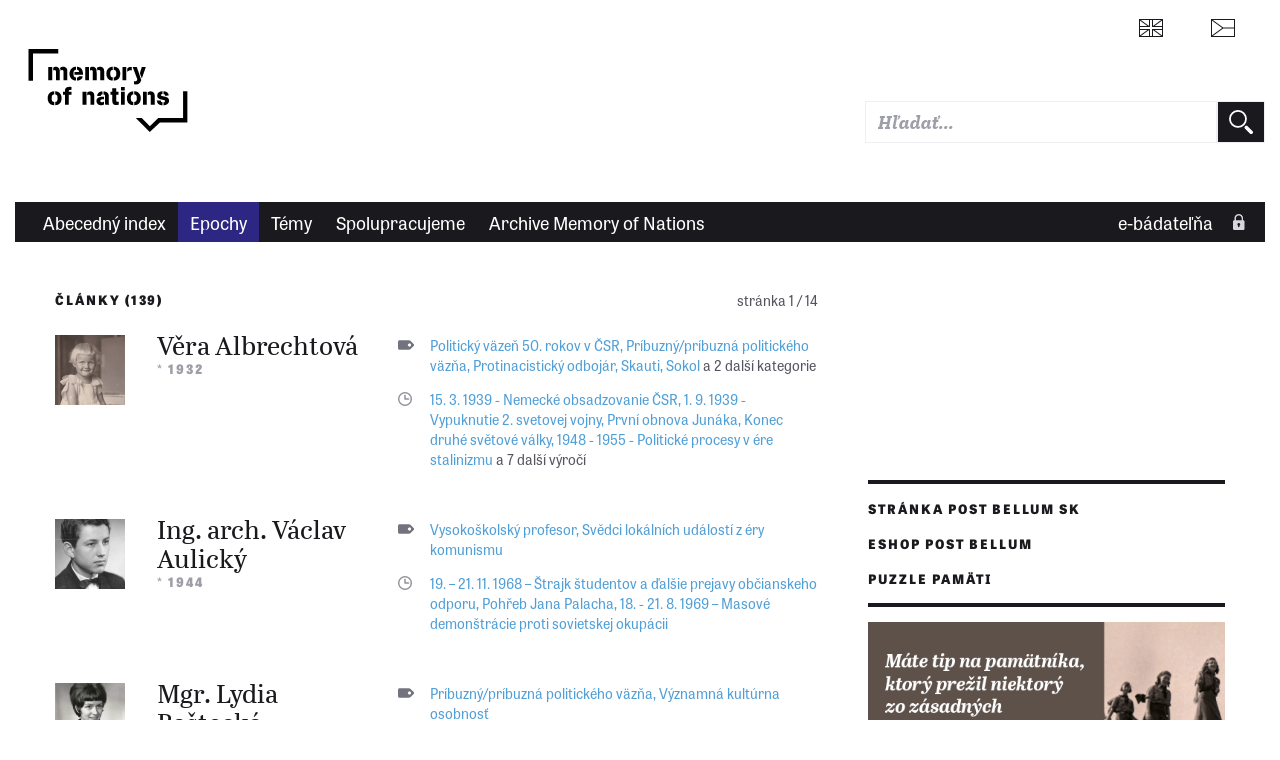

--- FILE ---
content_type: text/html; charset=UTF-8
request_url: https://www.memoryofnations.sk/cs/pohreb-jana-palacha-3
body_size: 9192
content:
<!DOCTYPE html>
<html lang="sk" dir="ltr" prefix="og: https://ogp.me/ns#">
  <head>
    <meta charset="utf-8" />
<link rel="canonical" href="https://www.memoryofnations.sk/cs/pohreb-jana-palacha-3" />
<link rel="image_src" href="https://www.memoryofnations.sk/themes/custom/pametnaroda_frontend/images/default.png" />
<meta property="og:type" content="website" />
<meta property="og:url" content="https://www.memoryofnations.sk/cs/pohreb-jana-palacha-3" />
<meta property="og:title" content="Pohřeb Jana Palacha | Paměť národa" />
<meta property="og:image" content="https://www.memoryofnations.sk/themes/custom/pametnaroda_frontend/images/default.png" />
<meta name="Generator" content="Drupal 10 (https://www.drupal.org)" />
<meta name="MobileOptimized" content="width" />
<meta name="HandheldFriendly" content="true" />
<meta name="viewport" content="width=device-width, initial-scale=1.0" />
<link rel="icon" href="/themes/custom/pametnaroda_frontend/favicon.ico" type="image/vnd.microsoft.icon" />
<link rel="alternate" hreflang="en" href="https://www.memoryofnations.sk/en/25-1-1969-jan-palachs-funeral" />
<link rel="alternate" hreflang="cs" href="https://www.memoryofnations.sk/cs/pohreb-jana-palacha-3" />
<link rel="alternate" type="application/rss+xml" title="Pohřeb Jana Palacha" href="https://www.memoryofnations.sk/cs/taxonomy/term/507/feed" />

    <meta name="facebook-domain-verification" content="g3fw0ocsi3fz2vz4dw60qt5el19z2z" />
    <title>Pohřeb Jana Palacha | Paměť národa</title>
    <link rel="stylesheet" href="https://use.typekit.net/hbj7xpr.css">
    <link rel="stylesheet" media="all" href="/sites/default/files/css/css_SSKWLi1VVQVKcXPl4481jQB7-pko6rM4Q5NjZl-SVHY.css?delta=0&amp;language=sk&amp;theme=pametnaroda_frontend&amp;include=eJwdxGEKgDAIBtALrTxSOPwaA6cxrdjtg96Pd_FAGk8XPs7pljChpl5Zt8il3VqJFYlBlQPl6XiD_vfhcis-dC4aKQ" />
<link rel="stylesheet" media="all" href="/sites/default/files/css/css_46Buc6Slq6xjXuEkVIpQaksYi4ii09Iy9TTRnCnltBM.css?delta=1&amp;language=sk&amp;theme=pametnaroda_frontend&amp;include=eJwdxGEKgDAIBtALrTxSOPwaA6cxrdjtg96Pd_FAGk8XPs7pljChpl5Zt8il3VqJFYlBlQPl6XiD_vfhcis-dC4aKQ" />
<link rel="stylesheet" media="all" href="https://use.typekit.net/hbj7xpr.css" />
<link rel="stylesheet" media="all" href="/sites/default/files/css/css_q9SM49-qJZaUnF5bl_GCE01J2-oV9RjAIIzAzojjMnQ.css?delta=3&amp;language=sk&amp;theme=pametnaroda_frontend&amp;include=eJwdxGEKgDAIBtALrTxSOPwaA6cxrdjtg96Pd_FAGk8XPs7pljChpl5Zt8il3VqJFYlBlQPl6XiD_vfhcis-dC4aKQ" />

    

                                                            <meta name="msapplication-TileColor" content="#ffffff">
        <meta name="theme-color" content="#ffffff">

      <script>
        window.dataLayer = window.dataLayer || [];

              </script>

    <!-- Google Tag Manager -->
    <script>(function(w,d,s,l,i){w[l]=w[l]||[];w[l].push({'gtm.start':
          new Date().getTime(),event:'gtm.js'});var f=d.getElementsByTagName(s)[0],
        j=d.createElement(s),dl=l!='dataLayer'?'&l='+l:'';j.async=true;j.src=
        'https://www.googletagmanager.com/gtm.js?id='+i+dl;f.parentNode.insertBefore(j,f);
      })(window,document,'script','dataLayer','GTM-W6RR5FX');</script>
    <!-- End Google Tag Manager -->

    <script src="https://ssp.seznam.cz/static/js/ssp.js"></script>
    <script src="https://d.seznam.cz/recass/js/sznrecommend-measure.min.js" data-webid="192"></script>
          </head>
  <body>
    <!-- Google Tag Manager (noscript) -->
    <noscript><iframe src="https://www.googletagmanager.com/ns.html?id=GTM-W6RR5FX"
                      height="0" width="0" style="display:none;visibility:hidden"></iframe></noscript>
    <!-- End Google Tag Manager (noscript) -->
    
    <div class="page page--arch-anniversary">
	
		
	<header>
					<header>
  <div class="box b-014">

    <div class="b-014__nav-wrapper">

      <nav class="b-014a__nav-wrapper">

        <h1 class="b-014__logo" data-domain-language="sk">
  <a href="/cs" title="Domů" rel="home" class="b-014__logo-link">
    <span class="hidden">Paměť národa</span>
  </a>
</h1>


        
<div class="b-014__mobile-nav-opener">
  <a href="#" class="b-014__mobile-nav-opener-link">
    Menu
  </a>
</div>





      </nav><!-- end of b-014a__nav-wrapper -->


      <nav class="b-014b__nav-wrapper">

        <div class="b-014b__nav-wrapper-nest">

          

        </div>

      </nav><!-- end of b-014b__nav-wrapper -->

      <nav class="b-014c__nav-wrapper">

        <ul class="b-014c__nav">
                           <li hreflang="en"
      class="b-014c__nav-item b-014c__nav-item--mobile-collapsed b-014c__nav-item--language b-014c__nav-item--language-eng"><a href="https://www.memoryofnations.eu/en/25-1-1969-jan-palachs-funeral" class="b-014c__nav-item-link" hreflang="en"></a></li>              <li hreflang="cs"
      class="b-014c__nav-item b-014c__nav-item--mobile-collapsed b-014c__nav-item--language b-014c__nav-item--language-cze"><a href="https://www.pametnaroda.cz/cs/pohreb-jana-palacha-3" class="b-014c__nav-item-link" hreflang="cs"></a></li>

          <li class="b-014c__nav-item b-014c__nav-item--mobile-collapsed b-014c__nav-item--search">
              <div class="pametnaroda-search-header-search-block-form b-014c__search-form-wrapper" data-drupal-selector="pametnaroda-search-header-search-block-form" id="block-pametnarodaheadersearchblock">
  
    
      <form block_id="pametnarodaheadersearchblock" action="/cs/pohreb-jana-palacha-3" method="post" id="pametnaroda-search-header-search-block-form" accept-charset="UTF-8" class="b-014c__search-form">
    
<input type="text"  data-drupal-selector="edit-header-search-text" type="text" id="edit-header-search-text" name="header_search_text" value="" size="60" maxlength="128" class="form-text input input--theme-pn"  class="input input--theme-pn" placeholder="Hľadať...">

    <input autocomplete="off" data-drupal-selector="form-n3suz584loxjrlrxkooxopmodjcpygc7tnxorf12grk" type="hidden" name="form_build_id" value="form-N3sUz584LoXJRlRXKOOXopMOdjCpYgC7TNxoRf12grk" class="input input--theme-outline" />
    <input data-drupal-selector="edit-pametnaroda-search-header-search-block-form" type="hidden" name="form_id" value="pametnaroda_search_header_search_block_form" class="input input--theme-outline" />
<div class="button button-form-flat form-actions js-form-wrapper form-wrapper" data-drupal-selector="edit-actions" id="edit-actions--2">
    <input type="submit" placeholder=""  data-drupal-selector="edit-submit" type="submit" id="edit-submit--2" value="" class="button js-form-submit form-submit button-form-flat button-form-flat--large">

</div>

</form>

  </div>

          </li>
        </ul>

      </nav><!-- end of b-014c__nav-wrapper -->

      <nav class="b-014d__nav-wrapper">

        

      </nav><!-- end of b-014d__nav-wrapper -->

    </div>
  </div>
    <div class="box b-016">

    <nav class="b-016__nav-wrapper b-016__nav-wrapper--mobile-collapsed">

      
      <ul class="b-016__nav">
                              <li class="b-016__nav-item ">
            <a href="/cs/witnesses-alphabetic" class="b-016__nav-item-link">
              Abecedný index
            </a>
          </li>
                                <li class="b-016__nav-item b-016__nav-item--active">
            <a href="/cs/epics" class="b-016__nav-item-link">
              Epochy
            </a>
          </li>
                                <li class="b-016__nav-item ">
            <a href="/cs/topics" class="b-016__nav-item-link">
              Témy
            </a>
          </li>
                                <li class="b-016__nav-item ">
            <a href="/cs/institutions" class="b-016__nav-item-link">
              Spolupracujeme
            </a>
          </li>
                                <li class="b-016__nav-item ">
            <a href="/sk/o-projekte" class="b-016__nav-item-link">
              Archive Memory of Nations
            </a>
          </li>
                          </ul>


      <ul class="b-016__nav b-016__nav--login">
        <li class="b-016__nav-item b-016__nav-item--login ">
          <a href="/sk/user" class="b-016__nav-item-link"
             target="_parent">
                          e-bádateľňa
          </a>
          <div class="b-016__researcher-login-wrapper">
                                
  <div class="researcher-login">
	
	<form class="researcher-login__content" data-drupal-selector=user-login-form action=/cs/pohreb-jana-palacha-3?destination=/cs/pohreb-jana-palacha-3 method=post id=user-login-form accept-charset=UTF-8>
		
		    <label class="label label--input-text" for="dummy-input-id">Vstup do e-badatelny</label>
		<input type="text" autocorrect=none autocapitalize=none spellcheck=false autocomplete=username data-drupal-selector=edit-name id=edit-name name=name size=15 maxlength=60 required=required aria-required=true   class="input input--theme-pn" placeholder="Používateľské meno">
		<input type="password" autocomplete=current-password data-drupal-selector=edit-pass id=edit-pass name=pass size=15 maxlength=128 required=required aria-required=true   class="input input--theme-pn" placeholder="Heslo">
					    <input data-drupal-selector="edit-user-login-form" type="hidden" name="form_id" value="user_login_form" class="input input--theme-outline" />

							    <input autocomplete="off" data-drupal-selector="form-lsys0ilw6klhbu8zy-z2cbnyfqsmxttuk6be0ukdipw" type="hidden" name="form_build_id" value="form-lsYs0IlW6KlHbu8ZY_z2CbNYfQSmxTTuK6Be0uKdiPw" class="input input--theme-outline" />

				<div class="researcher-login__content-row-action">
			<button class="button button-form-flat " formaction="">
	
	<span class="button-form-flat__label">
		Přihlásit se
	</span>
	
</button>
			<a href="/sk/user/password" class="researcher-login__subaction">Zapomenuté heslo?</a>
		</div>
	</form>
	
	<form class="researcher-login__signup">
		<button formaction="/sk/user/register" class="button button-form-flat button-form-flat--primary ">
	
	<span class="button-form-flat__label">
		Zaregistrovat se
	</span>
	
</button>
	</form>
	
</div>


                        </div>
        </li>
      </ul>

    </nav>

  </div>
  
</header>

			</header>
	
	<main class="main" role="main">
		
		<div class="content">
			
			<div class="inner-content-wrapper">
				
				<div class="row">
					<div class="col-md-8">
													  <div>
    <div data-drupal-messages-fallback class="hidden"></div>
<div id="block-mainpagecontent">
  
    
      <div class="views-element-container">

<div class="pager-heading">
	<div class="pager-heading__results">
		Články (139)
	</div>
	
	<div class="pager-heading__pages">
		stránka 1 / 14
	</div>
</div>

<div class="pnb-310">
      <div class="views-row"><article class="box pnb-witness-l ">
	
	<div class="pnb-witness-l__content">
		
		<div class="pnb-witness-l__image">
			
			<a href="/en/albrechtova-vera-1932"
			   class="pnb-witness-l__image-link">
				<img src="https://www.memoryofnations.sk/sites/default/files/styles/witness_teaser_categories/public/2020-09/Sken%204_2.jpeg?h=57ee8194&amp;itok=coLVzuNJ" alt="Věra Albrechtová rozená Havlová" />
			</a>
		</div>
		
		<div class="pnb-witness-l__bio">
			
			<h3 class="">
	<a href="/en/albrechtova-vera-1932" class="" >
		Věra Albrechtová
	</a>
</h3>
			
			<h4 class="">*&nbsp;1932</h4>
			
		</div>
		
	</div>
	
	<div class="pnb-witness-l__categorization">
		
				<div class="tag tag--listing tag--alt2">
							<a href="https://www.memoryofnations.sk/sk/politicky-vazen-50-rokov-v-csr" class="tag__link">Politický väzeň 50. rokov v ČSR</a>,					<a href="https://www.memoryofnations.sk/sk/pribuznypribuzna-politickeho-vazna" class="tag__link">Príbuzný/príbuzná politického väzňa</a>,					<a href="https://www.memoryofnations.sk/sk/protinacisticky-odbojar" class="tag__link">Protinacistický odbojár</a>,					<a href="https://www.memoryofnations.sk/sk/skauti-4" class="tag__link">Skauti</a>,					<a href="https://www.memoryofnations.sk/cs/sokol-3" class="tag__link">Sokol</a>				
	<span class="tag__listing-ellipsis">a&nbsp;2&nbsp;další kategorie</span>
</div>
		
		<div class="anniversary anniversary--listing anniversary--alt2">
	
	                				<a href="https://www.memoryofnations.sk/sk/15-3-1939-nemecke-obsadzovanie-csr" class="anniversary__link">15. 3. 1939 - Nemecké obsadzovanie ČSR</a>,            				<a href="https://www.memoryofnations.sk/sk/1-9-1939-vypuknutie-2-svetovej-vojny" class="anniversary__link">1. 9. 1939 - Vypuknutie 2. svetovej vojny</a>,            				<a href="https://www.memoryofnations.sk/cs/prvni-obnova-junaka" class="anniversary__link">První obnova Junáka</a>,            				<a href="https://www.memoryofnations.sk/cs/konec-druhe-svetove-valky-1" class="anniversary__link">Konec druhé světové války</a>,            				<a href="https://www.memoryofnations.sk/sk/1948-1955-politicke-procesy-v-ere-stalinizmu" class="anniversary__link">1948 - 1955 - Politické procesy v ére stalinizmu</a>            	    <span class="anniversary__listing-ellipsis">a&nbsp;7&nbsp;další výročí</span></div>
		
	</div>
	
</article>
</div>
    <div class="views-row"><article class="box pnb-witness-l ">
	
	<div class="pnb-witness-l__content">
		
		<div class="pnb-witness-l__image">
			
			<a href="/cs/aulicky-vaclav-1944"
			   class="pnb-witness-l__image-link">
				<img src="https://www.memoryofnations.sk/sites/default/files/styles/witness_teaser_categories/public/2022-04/3_5.jpg?h=919035a5&amp;itok=2Ztyu0eJ" alt="Na maturitní fotografii" />
			</a>
		</div>
		
		<div class="pnb-witness-l__bio">
			
			<h3 class="">
	<a href="/cs/aulicky-vaclav-1944" class="" >
		Ing. arch. Václav Aulický
	</a>
</h3>
			
			<h4 class="">*&nbsp;1944</h4>
			
		</div>
		
	</div>
	
	<div class="pnb-witness-l__categorization">
		
				<div class="tag tag--listing tag--alt2">
							<a href="https://www.memoryofnations.sk/cs/vysokoskolsky-profesor" class="tag__link">Vysokoškolský profesor</a>,					<a href="https://www.memoryofnations.sk/cs/svedci-lokalnich-udalosti-z-ery-komunismu" class="tag__link">Svědci lokálních událostí z éry komunismu</a>				
	
</div>
		
		<div class="anniversary anniversary--listing anniversary--alt2">
	
	                				<a href="https://www.memoryofnations.sk/sk/19-21-11-1968-strajk-studentov-dalsie-prejavy-obcianskeho-odporu" class="anniversary__link">19. – 21. 11. 1968 – Štrajk študentov a ďalšie prejavy občianskeho odporu</a>,            				<a href="https://www.memoryofnations.sk/cs/pohreb-jana-palacha-3" class="anniversary__link">Pohřeb Jana Palacha</a>,            				<a href="https://www.memoryofnations.sk/sk/18-21-8-1969-masove-demonstracie-proti-sovietskej-okupacii" class="anniversary__link">18. - 21. 8. 1969 – Masové demonštrácie proti sovietskej okupácii</a>            	    </div>
		
	</div>
	
</article>
</div>
    <div class="views-row"><article class="box pnb-witness-l ">
	
	<div class="pnb-witness-l__content">
		
		<div class="pnb-witness-l__image">
			
			<a href="/cs/bastecka-lydia-1948"
			   class="pnb-witness-l__image-link">
				<img src="https://www.memoryofnations.sk/sites/default/files/styles/witness_teaser_categories/public/2020-05/Vysok%C3%A9%20M%C3%BDto%2C%20maturita%20na%20SVV%C3%85%C2%A0%201966.jpg?h=87321382&amp;itok=rVsYzrAV" alt="Lydia Baštecká, 1966" />
			</a>
		</div>
		
		<div class="pnb-witness-l__bio">
			
			<h3 class="">
	<a href="/cs/bastecka-lydia-1948" class="" >
		Mgr. Lydia Baštecká
	</a>
</h3>
			
			<h4 class="">*&nbsp;1948&nbsp;&nbsp;&dagger;&#xfe0e;&nbsp;2021</h4>
			
		</div>
		
	</div>
	
	<div class="pnb-witness-l__categorization">
		
				<div class="tag tag--listing tag--alt2">
							<a href="https://www.memoryofnations.sk/sk/pribuznypribuzna-politickeho-vazna" class="tag__link">Príbuzný/príbuzná politického väzňa</a>,					<a href="https://www.memoryofnations.sk/sk/vyznamna-kulturna-osobnost" class="tag__link">Významná kultúrna osobnosť</a>				
	
</div>
		
		<div class="anniversary anniversary--listing anniversary--alt2">
	
	                				<a href="https://www.memoryofnations.sk/sk/5-1-21-8-1968-prazska-jar" class="anniversary__link">5. 1. - 21. 8. 1968 - Pražská jar</a>,            				<a href="https://www.memoryofnations.sk/cs/pohreb-jana-palacha-3" class="anniversary__link">Pohřeb Jana Palacha</a>            	    </div>
		
	</div>
	
</article>
</div>
    <div class="views-row"><article class="box pnb-witness-l ">
	
	<div class="pnb-witness-l__content">
		
		<div class="pnb-witness-l__image">
			
			<a href="/cs/belansky-nikolaj-1947"
			   class="pnb-witness-l__image-link">
				<img src="https://www.memoryofnations.sk/sites/default/files/styles/witness_teaser_categories/public/2020-12/IMG_0362_compressed.png?h=20860025&amp;itok=V2P1B1m0" alt="Nikolaj Bělanský, Paměť národa, srpen 2020" />
			</a>
		</div>
		
		<div class="pnb-witness-l__bio">
			
			<h3 class="">
	<a href="/cs/belansky-nikolaj-1947" class="" >
		Nikolaj Bělanský
	</a>
</h3>
			
			<h4 class="">*&nbsp;1947</h4>
			
		</div>
		
	</div>
	
	<div class="pnb-witness-l__categorization">
		
				<div class="tag tag--listing tag--alt2">
							<a href="https://www.memoryofnations.sk/en/victim-stalinist-persecution-ukraine" class="tag__link">Victim of Stalinist persecution in Ukraine</a>,					<a href="https://www.memoryofnations.sk/sk/obet-nuteneho-presidlenia" class="tag__link">Obeť núteného presídlenia</a>,					<a href="https://www.memoryofnations.sk/sk/pribuznypribuzna-politickeho-vazna" class="tag__link">Príbuzný/príbuzná politického väzňa</a>,					<a href="https://www.memoryofnations.sk/cs/slechta" class="tag__link">Šlechta</a>,					<a href="https://www.memoryofnations.sk/cs/svedci-lokalnich-udalosti-spojenych-s-druhou-svetovou-valkou" class="tag__link">Svědci lokálních událostí spojených s druhou světovou válkou</a>				
	<span class="tag__listing-ellipsis">a&nbsp;3&nbsp;další kategorie</span>
</div>
		
		<div class="anniversary anniversary--listing anniversary--alt2">
	
	                				<a href="https://www.memoryofnations.sk/cs/rijnova-revoluce-v-rusku" class="anniversary__link">Říjnová revoluce v Rusku</a>,            				<a href="https://www.memoryofnations.sk/sk/15-3-1939-nemecke-obsadzovanie-csr" class="anniversary__link">15. 3. 1939 - Nemecké obsadzovanie ČSR</a>,            				<a href="https://www.memoryofnations.sk/sk/1-9-1939-vypuknutie-2-svetovej-vojny" class="anniversary__link">1. 9. 1939 - Vypuknutie 2. svetovej vojny</a>,            				<a href="https://www.memoryofnations.sk/sk/5-9-5-1945-prazske-povstanie" class="anniversary__link">5. – 9. 5. 1945 - Pražské povstanie</a>,            				<a href="https://www.memoryofnations.sk/sk/25-2-1948-komunisticky-prevrat-v-csr" class="anniversary__link">25. 2. 1948 - Komunistický prevrat v ČSR</a>            	    <span class="anniversary__listing-ellipsis">a&nbsp;3&nbsp;další výročí</span></div>
		
	</div>
	
</article>
</div>
    <div class="views-row"><article class="box pnb-witness-l ">
	
	<div class="pnb-witness-l__content">
		
		<div class="pnb-witness-l__image">
			
			<a href="/cs/benes-ivan-1948"
			   class="pnb-witness-l__image-link">
				<img src="https://www.memoryofnations.sk/sites/default/files/styles/witness_teaser_categories/public/2024-06/promoce%201971_1.jpg?h=2dafe707&amp;itok=gW8NEPhF" alt="Ivan Beneš po promoci, Praha, 1971" />
			</a>
		</div>
		
		<div class="pnb-witness-l__bio">
			
			<h3 class="">
	<a href="/cs/benes-ivan-1948" class="" >
		RNDr. Ivan Beneš , CSc.
	</a>
</h3>
			
			<h4 class="">*&nbsp;1948</h4>
			
		</div>
		
	</div>
	
	<div class="pnb-witness-l__categorization">
		
				<div class="tag tag--listing tag--alt2">
							<a href="https://www.memoryofnations.sk/cs/ekolog" class="tag__link">Ekolog</a>,					<a href="https://www.memoryofnations.sk/cs/novy-obyvatel-sudet-po-roce-1945" class="tag__link">Nový obyvatel Sudet po roce 1945</a>,					<a href="https://www.memoryofnations.sk/cs/vedec-0" class="tag__link">Vědec</a>,					<a href="https://www.memoryofnations.sk/cs/zivot-podel-zelezne-opony" class="tag__link">Život podél železné opony</a>				
	
</div>
		
		<div class="anniversary anniversary--listing anniversary--alt2">
	
	                				<a href="https://www.memoryofnations.sk/sk/14-3-1939-vznik-slovenskeho-statu" class="anniversary__link">14. 3. 1939 – Vznik Slovenského štátu</a>,            				<a href="https://www.memoryofnations.sk/sk/1-9-1939-vypuknutie-2-svetovej-vojny" class="anniversary__link">1. 9. 1939 - Vypuknutie 2. svetovej vojny</a>,            				<a href="https://www.memoryofnations.sk/sk/29-8-1944-april-1945-slovenske-narodne-povstanie" class="anniversary__link">29. 8. 1944 -apríl 1945 - Slovenské národné povstanie</a>,            				<a href="https://www.memoryofnations.sk/cs/konec-druhe-svetove-valky-1" class="anniversary__link">Konec druhé světové války</a>,            				<a href="https://www.memoryofnations.sk/sk/20-11-3-12-1952-proces-s-rudolfom-slanskym-jeho-poprava" class="anniversary__link">20. 11. – 3. 12. 1952 – Proces s Rudolfom Slánským a jeho poprava</a>            	    <span class="anniversary__listing-ellipsis">a&nbsp;4&nbsp;další výročí</span></div>
		
	</div>
	
</article>
</div>
    <div class="views-row"><article class="box pnb-witness-l ">
	
	<div class="pnb-witness-l__content">
		
		<div class="pnb-witness-l__image">
			
			<a href="/cs/berauer-roland-1935"
			   class="pnb-witness-l__image-link">
				<img src="https://www.memoryofnations.sk/sites/default/files/styles/witness_teaser_categories/public/2021-01/dobov%C3%A9%20foto.jpg?h=54cb9718&amp;itok=qByxZd5i" alt="Roland Berauer v mládí" />
			</a>
		</div>
		
		<div class="pnb-witness-l__bio">
			
			<h3 class="">
	<a href="/cs/berauer-roland-1935" class="" >
		Roland Berauer
	</a>
</h3>
			
			<h4 class="">*&nbsp;1935&nbsp;&nbsp;&dagger;&#xfe0e;&nbsp;2025</h4>
			
		</div>
		
	</div>
	
	<div class="pnb-witness-l__categorization">
		
				<div class="tag tag--listing tag--alt2">
							<a href="https://www.memoryofnations.sk/en/germany" class="tag__link">Germany</a>,					<a href="https://www.memoryofnations.sk/en/russia" class="tag__link">Russia</a>,					<a href="https://www.memoryofnations.sk/sk/skauti-4" class="tag__link">Skauti</a>,					<a href="https://www.memoryofnations.sk/cs/svedci-lokalnich-udalosti-spojenych-s-druhou-svetovou-valkou" class="tag__link">Svědci lokálních událostí spojených s druhou světovou válkou</a>,					<a href="https://www.memoryofnations.sk/cs/svedci-lokalnich-udalosti-z-ery-komunismu" class="tag__link">Svědci lokálních událostí z éry komunismu</a>				
	
</div>
		
		<div class="anniversary anniversary--listing anniversary--alt2">
	
	                				<a href="https://www.memoryofnations.sk/cs/zari-1939-obsazeni-celeho-horniho-slezska-nemeckem" class="anniversary__link">Září 1939- obsazení celého Horního Slezska Německem</a>,            				<a href="https://www.memoryofnations.sk/sk/1-9-1939-vypuknutie-2-svetovej-vojny" class="anniversary__link">1. 9. 1939 - Vypuknutie 2. svetovej vojny</a>,            				<a href="https://www.memoryofnations.sk/cs/konec-druhe-svetove-valky-1" class="anniversary__link">Konec druhé světové války</a>,            				<a href="https://www.memoryofnations.sk/sk/25-2-1948-komunisticky-prevrat-v-csr" class="anniversary__link">25. 2. 1948 - Komunistický prevrat v ČSR</a>,            				<a href="https://www.memoryofnations.sk/cs/druha-obnova-junaka" class="anniversary__link">Druhá obnova Junáka</a>            	    <span class="anniversary__listing-ellipsis">a&nbsp;4&nbsp;další výročí</span></div>
		
	</div>
	
</article>
</div>
    <div class="views-row"><article class="box pnb-witness-l ">
	
	<div class="pnb-witness-l__content">
		
		<div class="pnb-witness-l__image">
			
			<a href="/en/bezdickova-erika-1931"
			   class="pnb-witness-l__image-link">
				<img src="https://www.memoryofnations.sk/sites/default/files/styles/witness_teaser_categories/public/witness/1577/photo/21295-photo.jpg?h=748cb951&amp;itok=SX9pMIKf" alt="před transportem do Osvětimi" />
			</a>
		</div>
		
		<div class="pnb-witness-l__bio">
			
			<h3 class="">
	<a href="/en/bezdickova-erika-1931" class="" >
		Erika Bezdíčková
	</a>
</h3>
			
			<h4 class="">*&nbsp;1931&nbsp;&nbsp;&dagger;&#xfe0e;&nbsp;2020</h4>
			
		</div>
		
	</div>
	
	<div class="pnb-witness-l__categorization">
		
				<div class="tag tag--listing tag--alt2">
							<a href="https://www.memoryofnations.sk/sk/holocaust-0" class="tag__link">Holocaust</a>,					<a href="https://www.memoryofnations.sk/sk/narodnostne-mensiny" class="tag__link">Národnostné menšiny</a>,					<a href="https://www.memoryofnations.sk/cs/svedci-lokalnich-udalosti-spojenych-s-druhou-svetovou-valkou" class="tag__link">Svědci lokálních událostí spojených s druhou světovou válkou</a>,					<a href="https://www.memoryofnations.sk/cs/svedci-lokalnich-udalosti-z-ery-komunismu" class="tag__link">Svědci lokálních událostí z éry komunismu</a>,					<a href="https://www.memoryofnations.sk/sk/vazen-koncentracneho-tabora-osviecim-birkenau" class="tag__link">Väzeň koncentračného tábora Osviečim-Birkenau</a>				
	<span class="tag__listing-ellipsis">a&nbsp;2&nbsp;další kategorie</span>
</div>
		
		<div class="anniversary anniversary--listing anniversary--alt2">
	
	                				<a href="https://www.memoryofnations.sk/sk/14-3-1939-vznik-slovenskeho-statu" class="anniversary__link">14. 3. 1939 – Vznik Slovenského štátu</a>,            				<a href="https://www.memoryofnations.sk/sk/15-3-1939-nemecke-obsadzovanie-csr" class="anniversary__link">15. 3. 1939 - Nemecké obsadzovanie ČSR</a>,            				<a href="https://www.memoryofnations.sk/sk/1-9-1939-vypuknutie-2-svetovej-vojny" class="anniversary__link">1. 9. 1939 - Vypuknutie 2. svetovej vojny</a>,            				<a href="https://www.memoryofnations.sk/sk/1941-1945-transporty-do-koncentracnych-taborov" class="anniversary__link">1941 - 1945 - Transporty do koncentračných táborov</a>,            				<a href="https://www.memoryofnations.sk/cs/pochody-smrti-1944-1945" class="anniversary__link">Pochody smrti 1944-1945</a>            	    <span class="anniversary__listing-ellipsis">a&nbsp;7&nbsp;další výročí</span></div>
		
	</div>
	
</article>
</div>
    <div class="views-row"><article class="box pnb-witness-l ">
	
	<div class="pnb-witness-l__content">
		
		<div class="pnb-witness-l__image">
			
			<a href="/cs/bilkova-zuzana-1951"
			   class="pnb-witness-l__image-link">
				<img src="https://www.memoryofnations.sk/sites/default/files/styles/witness_teaser_categories/public/2021-05/H%20%28kopie%29.PNG?h=d1bd95ea&amp;itok=-9drxozJ" alt="Zuzana Bílková v dětství " />
			</a>
		</div>
		
		<div class="pnb-witness-l__bio">
			
			<h3 class="">
	<a href="/cs/bilkova-zuzana-1951" class="" >
		Zuzana Bílková
	</a>
</h3>
			
			<h4 class="">*&nbsp;1951</h4>
			
		</div>
		
	</div>
	
	<div class="pnb-witness-l__categorization">
		
				<div class="tag tag--listing tag--alt2">
							<a href="https://www.memoryofnations.sk/sk/pribuznypribuzna-politickeho-vazna" class="tag__link">Príbuzný/príbuzná politického väzňa</a>,					<a href="https://www.memoryofnations.sk/cs/svedci-lokalnich-udalosti-z-ery-komunismu" class="tag__link">Svědci lokálních událostí z éry komunismu</a>				
	
</div>
		
		<div class="anniversary anniversary--listing anniversary--alt2">
	
	                				<a href="https://www.memoryofnations.sk/sk/1948-1955-politicke-procesy-v-ere-stalinizmu" class="anniversary__link">1948 - 1955 - Politické procesy v ére stalinizmu</a>,            				<a href="https://www.memoryofnations.sk/sk/9-5-1960-amnestia-politickych-vazn" class="anniversary__link">9. 5. 1960 - Amnestia politických väzň</a>,            				<a href="https://www.memoryofnations.sk/sk/5-1-21-8-1968-prazska-jar" class="anniversary__link">5. 1. - 21. 8. 1968 - Pražská jar</a>,            				<a href="https://www.memoryofnations.sk/sk/5-4-1968-zalozenie-kan-klub-angazovanych-nestrannikov" class="anniversary__link">5. 4. 1968 – Založenie KAN (Klub angažovaných nestranníkov)</a>,            				<a href="https://www.memoryofnations.sk/sk/21-8-1968-invazia-vojsk-varsavskej-zmluvy" class="anniversary__link">21. 8. 1968 - Invázia vojsk Varšavskej zmluvy</a>            	    <span class="anniversary__listing-ellipsis">a&nbsp;3&nbsp;další výročí</span></div>
		
	</div>
	
</article>
</div>
    <div class="views-row"><article class="box pnb-witness-l ">
	
	<div class="pnb-witness-l__content">
		
		<div class="pnb-witness-l__image">
			
			<a href="/cs/bittner-stepan-1948"
			   class="pnb-witness-l__image-link">
				<img src="https://www.memoryofnations.sk/sites/default/files/styles/witness_teaser_categories/public/2022-08/IMG_20220825_0005_0.jpeg?h=f8a302f2&amp;itok=efiTqaPC" alt="Štěpán Bittner v roce 1971" />
			</a>
		</div>
		
		<div class="pnb-witness-l__bio">
			
			<h3 class="">
	<a href="/cs/bittner-stepan-1948" class="" >
		Štěpán Bittner
	</a>
</h3>
			
			<h4 class="">*&nbsp;1948</h4>
			
		</div>
		
	</div>
	
	<div class="pnb-witness-l__categorization">
		
				<div class="tag tag--listing tag--alt2">
							<a href="https://www.memoryofnations.sk/cs/osoba-ktera-prisla-o-svuj-drivejsi-vysoky-socialni-statut" class="tag__link">Osoba, která přišla o svůj dřívější vysoký sociální statut</a>,					<a href="https://www.memoryofnations.sk/sk/protikomunisticky-odbojar" class="tag__link">Protikomunistický odbojár</a>,					<a href="https://www.memoryofnations.sk/cs/student-z-politickych-duvodu-vyloucen-ze-skoly" class="tag__link">Student z politických důvodů vyloučen ze školy</a>,					<a href="https://www.memoryofnations.sk/cs/svedci-lokalnich-udalosti-z-ery-komunismu" class="tag__link">Svědci lokálních událostí z éry komunismu</a>				
	
</div>
		
		<div class="anniversary anniversary--listing anniversary--alt2">
	
	                				<a href="https://www.memoryofnations.sk/sk/31-10-1967-spontanna-demonstracia-studentov-v-prahe" class="anniversary__link">31. 10. 1967 – Spontánna demonštrácia študentov v Prahe</a>,            				<a href="https://www.memoryofnations.sk/sk/5-1-21-8-1968-prazska-jar" class="anniversary__link">5. 1. - 21. 8. 1968 - Pražská jar</a>,            				<a href="https://www.memoryofnations.sk/sk/19-21-11-1968-strajk-studentov-dalsie-prejavy-obcianskeho-odporu" class="anniversary__link">19. – 21. 11. 1968 – Štrajk študentov a ďalšie prejavy občianskeho odporu</a>,            				<a href="https://www.memoryofnations.sk/sk/21-8-1968-invazia-vojsk-varsavskej-zmluvy" class="anniversary__link">21. 8. 1968 - Invázia vojsk Varšavskej zmluvy</a>,            				<a href="https://www.memoryofnations.sk/sk/16-1-1969-upalenie-jana-palacha" class="anniversary__link">16. 1. 1969 – Upálenie Jana Palacha</a>            	    <span class="anniversary__listing-ellipsis">a&nbsp;4&nbsp;další výročí</span></div>
		
	</div>
	
</article>
</div>
    <div class="views-row"><article class="box pnb-witness-l ">
	
	<div class="pnb-witness-l__content">
		
		<div class="pnb-witness-l__image">
			
			<a href="/cs/blesova-jaroslava-1943"
			   class="pnb-witness-l__image-link">
				<img src="https://www.memoryofnations.sk/sites/default/files/styles/witness_teaser_categories/public/2020-05/IMG_20191117_0101-page-001.jpg?h=a7526404&amp;itok=44Ox_B05" alt="Jaroslava Blešová v dětství" />
			</a>
		</div>
		
		<div class="pnb-witness-l__bio">
			
			<h3 class="">
	<a href="/cs/blesova-jaroslava-1943" class="" >
		Jaroslava Blešová
	</a>
</h3>
			
			<h4 class="">*&nbsp;1943</h4>
			
		</div>
		
	</div>
	
	<div class="pnb-witness-l__categorization">
		
				<div class="tag tag--listing tag--alt2">
							<a href="https://www.memoryofnations.sk/sk/nutene-nasadenie-pocas-druhej-svetovej-vojny-8" class="tag__link">Nútené nasadenie počas druhej svetovej vojny (8)</a>,					<a href="https://www.memoryofnations.sk/cs/sokol-3" class="tag__link">Sokol</a>,					<a href="https://www.memoryofnations.sk/cs/svedci-lokalnich-udalosti-spojenych-s-druhou-svetovou-valkou" class="tag__link">Svědci lokálních událostí spojených s druhou světovou válkou</a>,					<a href="https://www.memoryofnations.sk/cs/svedci-lokalnich-udalosti-z-ery-komunismu" class="tag__link">Svědci lokálních událostí z éry komunismu</a>				
	
</div>
		
		<div class="anniversary anniversary--listing anniversary--alt2">
	
	                				<a href="https://www.memoryofnations.sk/cs/cervenec-1938-x-vsesokolsky-slet" class="anniversary__link">červenec 1938 - X. všesokolský slet</a>,            				<a href="https://www.memoryofnations.sk/sk/29-9-1938-mnichovska-dohoda" class="anniversary__link">29. 9. 1938 - Mníchovská dohoda</a>,            				<a href="https://www.memoryofnations.sk/sk/15-3-1939-nemecke-obsadzovanie-csr" class="anniversary__link">15. 3. 1939 - Nemecké obsadzovanie ČSR</a>,            				<a href="https://www.memoryofnations.sk/cs/konec-druhe-svetove-valky-1" class="anniversary__link">Konec druhé světové války</a>,            				<a href="https://www.memoryofnations.sk/sk/23-2-1949-zaciatok-kolektivizacie-polnohospodarstva" class="anniversary__link">23. 2. 1949 - Začiatok kolektivizácie poľnohospodárstva</a>            	    <span class="anniversary__listing-ellipsis">a&nbsp;7&nbsp;další výročí</span></div>
		
	</div>
	
</article>
</div>

</div>

  <ul class="pager pager__items js-pager__items">
        <li class="pager__item pager__item--previous">
      <a 
      class="disabled" area-disabled="true">
        <span class="visually-hidden">Předchozí stránka</span>
        <span aria-hidden="true">‹ Predchádzajúci</span>
      </a>
    </li>
                      <li class="pager__item pager__item--current">
                            <span class="visually-hidden">
            Aktuální stránka
          </span>1      </li>
          <li class="pager__item">
                            <a href="?page=1" title="Go to page 2">
          <span class="visually-hidden">
            Stránka
          </span>2</a>
              </li>
          <li class="pager__item">
                            <a href="?page=2" title="Go to page 3">
          <span class="visually-hidden">
            Stránka
          </span>3</a>
              </li>
          <li class="pager__item">
                            <a href="?page=3" title="Go to page 4">
          <span class="visually-hidden">
            Stránka
          </span>4</a>
              </li>
          <li class="pager__item">
                            <a href="?page=4" title="Go to page 5">
          <span class="visually-hidden">
            Stránka
          </span>5</a>
              </li>
          <li class="pager__item">
                            <a href="?page=5" title="Go to page 6">
          <span class="visually-hidden">
            Stránka
          </span>6</a>
              </li>
          <li class="pager__item">
                            <a href="?page=6" title="Go to page 7">
          <span class="visually-hidden">
            Stránka
          </span>7</a>
              </li>
                  <li class="pager__item pager__item--ellipsis" role="presentation">&hellip;</li>
                    <li class="pager__item pager__item--last">
          <a href="?page=13" title="Přejít na poslední stranu">
            <span class="visually-hidden">Poslední stránka</span>
            <span aria-hidden="true">14</span>
          </a>
        </li>
                  <li class="pager__item pager__item--next">
      <a href="?page=1" title="Přejít na další stranu" rel="next" 
      >
        <span class="visually-hidden">Následující stránka</span>
        <span aria-hidden="true">Next ›</span>
      </a>
    </li>
  </ul>

</div>

  </div>

  </div>

						
					</div>
					<aside class="col-md-4 aside">
													<div>
        <div class="box pnb-045">
    <h2 class="link-list-item"><a href="https://www.postbellum.sk">Stránka Post Bellum SK</a></h2>
  <h2 class="link-list-item"><a href="https://eshop.postbellum.sk">Eshop Post Bellum</a></h2>
  <h2 class="link-list-item"><a href="https://puzzlepamatinaroda.sk">Puzzle pamäti</a></h2>
</div>
<div class="box pnb-045">
	<a href="mailto:pamatnici.postbellum.sk" target="_blank" class="pnb-045__link-wrapper">
					  <picture>
                  <source srcset="/sites/default/files/styles/banner_homepage_mobile/public/2025-04/clipboard-202504141737-nvs3t.png?itok=2nE1zcQ8 1x" media="all and (max-width: 639px)" type="image/png" width="480" height="320"/>
              <source srcset="/sites/default/files/styles/banner_homepage_tablet/public/2025-04/clipboard-202504141737-nvs3t.png?itok=ot6UUTmP 1x" media="all and (max-width: 959px)" type="image/png" width="480" height="320"/>
              <source srcset="/sites/default/files/styles/banner_homepage_desktop/public/2025-04/clipboard-202504141737-nvs3t.png?itok=5mZgh28D 1x" media="all and (min-width: 960px)" type="image/png" width="480" height="320"/>
                  <img src="/sites/default/files/styles/banner_homepage_tablet/public/2025-04/clipboard-202504141737-nvs3t.png?itok=ot6UUTmP" alt="tip na pamětníka" loading="lazy" />

  </picture>

			</a>
</div>
<div class="box pnb-045">
	<a href="https://www.postbellum.sk/memorial-stopami-ukryvanych-deti/" target="_blank" class="pnb-045__link-wrapper">
					  <picture>
                  <source srcset="/sites/default/files/styles/banner_homepage_mobile/public/2025-04/clipboard-202504141737-unpnz.png?itok=eRlQ8Qzc 1x" media="all and (max-width: 639px)" type="image/png" width="480" height="320"/>
              <source srcset="/sites/default/files/styles/banner_homepage_tablet/public/2025-04/clipboard-202504141737-unpnz.png?itok=cBD2P4w1 1x" media="all and (max-width: 959px)" type="image/png" width="480" height="320"/>
              <source srcset="/sites/default/files/styles/banner_homepage_desktop/public/2025-04/clipboard-202504141737-unpnz.png?itok=O3C6zkUz 1x" media="all and (min-width: 960px)" type="image/png" width="480" height="320"/>
                  <img src="/sites/default/files/styles/banner_homepage_tablet/public/2025-04/clipboard-202504141737-unpnz.png?itok=cBD2P4w1" alt="Registrace" loading="lazy" />

  </picture>

			</a>
</div>
<div class="box pnb-045">
	<a href="http://tichahrdinstvi.cz/" target="_blank" class="pnb-045__link-wrapper">
					  <picture>
                  <source srcset="/sites/default/files/styles/banner_homepage_mobile/public/2023-09/IPN-Brno-S-klik-300x300-1%20%281%29.png?itok=N7vDKus_ 1x" media="all and (max-width: 639px)" type="image/png" width="300" height="300"/>
              <source srcset="/sites/default/files/styles/banner_homepage_tablet/public/2023-09/IPN-Brno-S-klik-300x300-1%20%281%29.png?itok=140kLbG_ 1x" media="all and (max-width: 959px)" type="image/png" width="300" height="300"/>
              <source srcset="/sites/default/files/styles/banner_homepage_desktop/public/2023-09/IPN-Brno-S-klik-300x300-1%20%281%29.png?itok=dCEGCFUQ 1x" media="all and (min-width: 960px)" type="image/png" width="300" height="300"/>
                  <img src="/sites/default/files/styles/banner_homepage_tablet/public/2023-09/IPN-Brno-S-klik-300x300-1%20%281%29.png?itok=140kLbG_" alt="Tichá hrdinství" loading="lazy" />

  </picture>

			</a>
</div>
<div class="box pnb-043">
	
	<h2 class="">Další epochy</h2>
	
	<ul class="pnb-043__list">
					<div block_id="views_block__other_epics_block_1"><div class="js-view-dom-id-9ac650823e1cf2dd5638ba3181742ea8f3c44ea15e764f02976831b4f0e58edd">
  
  
  

  
  
  

    <li class="aside-related-list-item">
	<a href="/sk/prva-svetova-vojna" class="aside-related-list-item__item-link-wrapper">
		
		<div class="aside-related-list-item__block--image">
			<img src="https://www.memoryofnations.sk/sites/default/files/styles/taxonomy_teaser/public/epoch_1_0.jpg?itok=Q0cmQYiK" alt="" />
		</div>
		
		<div class="aside-related-list-item__block--description">
			<h3 class="h3-count ">Prvá svetová vojna</h3>
<span class="h3-count__num">(33)</span>
			
			<p class="">
		1914-1918	
		</p>
		</div>
		
	</a>
</li>

  <li class="aside-related-list-item">
	<a href="/sk/medzi-dvoma-vojnami" class="aside-related-list-item__item-link-wrapper">
		
		<div class="aside-related-list-item__block--image">
			<img src="https://www.memoryofnations.sk/sites/default/files/styles/taxonomy_teaser/public/epoch_2_0.jpg?itok=MymYlAFv" alt="" />
		</div>
		
		<div class="aside-related-list-item__block--description">
			<h3 class="h3-count ">Medzi dvoma vojnami</h3>
<span class="h3-count__num">(2163)</span>
			
			<p class="">
		1918-1939	
		</p>
		</div>
		
	</a>
</li>

  <li class="aside-related-list-item">
	<a href="/sk/taxonomy/term/87" class="aside-related-list-item__item-link-wrapper">
		
		<div class="aside-related-list-item__block--image">
			<img src="https://www.memoryofnations.sk/sites/default/files/styles/taxonomy_teaser/public/epoch_3_0.jpg?itok=OIgmUZcC" alt="" />
		</div>
		
		<div class="aside-related-list-item__block--description">
			<h3 class="h3-count ">Druhá svetová vojna 1939 - 1945</h3>
<span class="h3-count__num">(6149)</span>
			
			<p class="">
		1939-1945	
		</p>
		</div>
		
	</a>
</li>

  <li class="aside-related-list-item">
	<a href="/sk/taxonomy/term/88" class="aside-related-list-item__item-link-wrapper">
		
		<div class="aside-related-list-item__block--image">
			<img src="https://www.memoryofnations.sk/sites/default/files/styles/taxonomy_teaser/public/epoch_4_0.jpg?itok=wzz1UN5s" alt="" />
		</div>
		
		<div class="aside-related-list-item__block--description">
			<h3 class="h3-count ">Pred spustením železnej opony - 1946 - 1949</h3>
<span class="h3-count__num">(5205)</span>
			
			<p class="">
		1945-1948	
		</p>
		</div>
		
	</a>
</li>

  <li class="aside-related-list-item">
	<a href="/sk/taxonomy/term/89" class="aside-related-list-item__item-link-wrapper">
		
		<div class="aside-related-list-item__block--image">
			<img src="https://www.memoryofnations.sk/sites/default/files/styles/taxonomy_teaser/public/epoch_5_0.jpg?itok=2kbXgUr1" alt="" />
		</div>
		
		<div class="aside-related-list-item__block--description">
			<h3 class="h3-count ">Päťdesiate roky - 1948 - 1959</h3>
<span class="h3-count__num">(4165)</span>
			
			<p class="">
		1948-1960	
		</p>
		</div>
		
	</a>
</li>

  <li class="aside-related-list-item">
	<a href="/sk/taxonomy/term/90" class="aside-related-list-item__item-link-wrapper">
		
		<div class="aside-related-list-item__block--image">
			<img src="https://www.memoryofnations.sk/sites/default/files/styles/taxonomy_teaser/public/epoch_6_0.jpg?itok=a8NTPVRb" alt="" />
		</div>
		
		<div class="aside-related-list-item__block--description">
			<h3 class="h3-count ">Šesťdesiate roky - 1960 - 1969</h3>
<span class="h3-count__num">(5624)</span>
			
			<p class="">
		1960-1970	
		</p>
		</div>
		
	</a>
</li>

  <li class="aside-related-list-item">
	<a href="/sk/taxonomy/term/91" class="aside-related-list-item__item-link-wrapper">
		
		<div class="aside-related-list-item__block--image">
			<img src="https://www.memoryofnations.sk/sites/default/files/styles/taxonomy_teaser/public/epoch_7_0.jpg?itok=WX-hwepw" alt="" />
		</div>
		
		<div class="aside-related-list-item__block--description">
			<h3 class="h3-count ">Sedemdesiate roky - 1970 - 1979</h3>
<span class="h3-count__num">(828)</span>
			
			<p class="">
		1970-1980	
		</p>
		</div>
		
	</a>
</li>

  <li class="aside-related-list-item">
	<a href="/sk/taxonomy/term/92" class="aside-related-list-item__item-link-wrapper">
		
		<div class="aside-related-list-item__block--image">
			<img src="https://www.memoryofnations.sk/sites/default/files/styles/taxonomy_teaser/public/epoch_8_0.jpg?itok=nqUcijvx" alt="" />
		</div>
		
		<div class="aside-related-list-item__block--description">
			<h3 class="h3-count ">Osemdesiate roky - 1980 - 1989</h3>
<span class="h3-count__num">(4788)</span>
			
			<p class="">
		1980-1990	
		</p>
		</div>
		
	</a>
</li>

  <li class="aside-related-list-item">
	<a href="/sk/taxonomy/term/93" class="aside-related-list-item__item-link-wrapper">
		
		<div class="aside-related-list-item__block--image">
			<img src="https://www.memoryofnations.sk/sites/default/files/styles/taxonomy_teaser/public/epoch_9_0.jpg?itok=FAlc-Lsw" alt="" />
		</div>
		
		<div class="aside-related-list-item__block--description">
			<h3 class="h3-count ">Deväťdesiate roky - 1990...</h3>
<span class="h3-count__num">(875)</span>
			
			<p class="">
		1990-2019	
		</p>
		</div>
		
	</a>
</li>


    

  
  

  
  
</div>
</div>

			</ul>
</div>

    </div>

											</aside>
				</div>
				
			</div>
			
		</div>
		
	</main>
			<div class="box b-017">
			
<div class="footer-map">

  

  <div class="block footer-map__block">

    <dl class="footer-map__list footer-map__list--social-buttons">

      <dt class="footer-map__title">Sledujte nás</dt>

      <dd class="footer-map__item footer-map__item--social-button">
        <a href="https://www.facebook.com/postbellumsk" class="button button-social button-social--facebook">
          <span>Facebook</span>
        </a>			</dd>
      <dd class="footer-map__item footer-map__item--social-button">
        <a href="https://twitter.com/Pametnaroda" class="button button-social button-social--twitter">
          <span>Twitter</span>
        </a>			</dd>
      <dd class="footer-map__item footer-map__item--social-button">
        <a href="https://www.youtube.com/c/PostBellumSlovakia" class="button button-social button-social--youtube">
          <span>Youtube</span>
        </a>			</dd>
      <dd class="footer-map__item footer-map__item--social-button">
        <a href="https://www.instagram.com/postbellumsk/" class="button button-social button-social--instagram">
          <span>Instagram</span>
        </a>			</dd>
        </dl>

</div>
</div>

			<div class="footer-legal">

  <div class="footer-legal__logo">
    <a class="footer-legal__link" href="/cs">
      <span class="hidden">Paměť národa</span>
    </a>
  </div>

  <div class="footer-legal__logo">
    <a class="footer-legal__link ustr" href="https://www.ustrcr.cz/">
      <span class="hidden">USTR</span>
    </a>
  </div>

  <div class="footer-legal__contentinfo">
    <p class="footer-legal__links">
       <a href="https://www.memoryofnations.eu/en/25-1-1969-jan-palachs-funeral" class="b-014c__nav-item-link" hreflang="en"></a><a href="https://www.pametnaroda.cz/cs/pohreb-jana-palacha-3" class="b-014c__nav-item-link" hreflang="cs"></a>

    </p>
    <p class="footer-legal__copyright">
      &copy; 2008-2025 Paměť národa
    </p>
    <p class="footer-legal__copyright">
      Správu a provoz webu zajišťuje společnost <a href="https://www.macronsoftware.cz" target="_blank" style="color: #fff;">Macron Software</a>.
    </p>
  </div>
</div>

		</div>
	</div>

	

    
    <script src="/sites/default/files/js/js_Ojevs--hQ7A3KT_7jmHI7BcO6h9hQReBDkDeiQ1xBtQ.js?scope=footer&amp;delta=0&amp;language=sk&amp;theme=pametnaroda_frontend&amp;include=eJwrSMxNLclLLMpPSYxPK8rPK0nNS9EvTi7KLCgpBgCm9guD"></script>

            <script>
      sssp.config({webId: 48511})
      addEventListener('load', (event) => {
        scmp.open();
      });
    </script>
  </body>
</html>


--- FILE ---
content_type: text/css
request_url: https://www.memoryofnations.sk/sites/default/files/css/css_q9SM49-qJZaUnF5bl_GCE01J2-oV9RjAIIzAzojjMnQ.css?delta=3&language=sk&theme=pametnaroda_frontend&include=eJwdxGEKgDAIBtALrTxSOPwaA6cxrdjtg96Pd_FAGk8XPs7pljChpl5Zt8il3VqJFYlBlQPl6XiD_vfhcis-dC4aKQ
body_size: 28940
content:
/* @license GPL-2.0-or-later https://www.drupal.org/licensing/faq */
.mfp-bg{top:0;left:0;width:100%;height:100%;z-index:1042;overflow:hidden;position:fixed;background:#0b0b0b;opacity:0.8;}.mfp-wrap{top:0;left:0;width:100%;height:100%;z-index:1043;position:fixed;outline:none !important;-webkit-backface-visibility:hidden;}.mfp-container{text-align:center;position:absolute;width:100%;height:100%;left:0;top:0;padding:0 8px;box-sizing:border-box;}.mfp-container:before{content:'';display:inline-block;height:100%;vertical-align:middle;}.mfp-align-top .mfp-container:before{display:none;}.mfp-content{position:relative;display:inline-block;vertical-align:middle;margin:0 auto;text-align:left;z-index:1045;}.mfp-inline-holder .mfp-content,.mfp-ajax-holder .mfp-content{width:100%;cursor:auto;}.mfp-ajax-cur{cursor:progress;}.mfp-zoom-out-cur,.mfp-zoom-out-cur .mfp-image-holder .mfp-close{cursor:-moz-zoom-out;cursor:-webkit-zoom-out;cursor:zoom-out;}.mfp-zoom{cursor:pointer;cursor:-webkit-zoom-in;cursor:-moz-zoom-in;cursor:zoom-in;}.mfp-auto-cursor .mfp-content{cursor:auto;}.mfp-close,.mfp-arrow,.mfp-preloader,.mfp-counter{-webkit-user-select:none;-moz-user-select:none;user-select:none;}.mfp-loading.mfp-figure{display:none;}.mfp-hide{display:none !important;}.mfp-preloader{color:#CCC;position:absolute;top:50%;width:auto;text-align:center;margin-top:-0.8em;left:8px;right:8px;z-index:1044;}.mfp-preloader a{color:#CCC;}.mfp-preloader a:hover{color:#FFF;}.mfp-s-ready .mfp-preloader{display:none;}.mfp-s-error .mfp-content{display:none;}button.mfp-close,button.mfp-arrow{overflow:visible;cursor:pointer;background:transparent;border:0;-webkit-appearance:none;display:block;outline:none;padding:0;z-index:1046;box-shadow:none;touch-action:manipulation;}button::-moz-focus-inner{padding:0;border:0;}.mfp-close{width:44px;height:44px;line-height:44px;position:absolute;right:0;top:0;text-decoration:none;text-align:center;opacity:0.65;padding:0 0 18px 10px;color:#FFF;font-style:normal;font-size:28px;font-family:Arial,Baskerville,monospace;}.mfp-close:hover,.mfp-close:focus{opacity:1;}.mfp-close:active{top:1px;}.mfp-close-btn-in .mfp-close{color:#333;}.mfp-image-holder .mfp-close,.mfp-iframe-holder .mfp-close{color:#FFF;right:-6px;text-align:right;padding-right:6px;width:100%;}.mfp-counter{position:absolute;top:0;right:0;color:#CCC;font-size:12px;line-height:18px;white-space:nowrap;}.mfp-arrow{position:absolute;opacity:0.65;margin:0;top:50%;margin-top:-55px;padding:0;width:90px;height:110px;-webkit-tap-highlight-color:transparent;}.mfp-arrow:active{margin-top:-54px;}.mfp-arrow:hover,.mfp-arrow:focus{opacity:1;}.mfp-arrow:before,.mfp-arrow:after{content:'';display:block;width:0;height:0;position:absolute;left:0;top:0;margin-top:35px;margin-left:35px;border:medium inset transparent;}.mfp-arrow:after{border-top-width:13px;border-bottom-width:13px;top:8px;}.mfp-arrow:before{border-top-width:21px;border-bottom-width:21px;opacity:0.7;}.mfp-arrow-left{left:0;}.mfp-arrow-left:after{border-right:17px solid #FFF;margin-left:31px;}.mfp-arrow-left:before{margin-left:25px;border-right:27px solid #3F3F3F;}.mfp-arrow-right{right:0;}.mfp-arrow-right:after{border-left:17px solid #FFF;margin-left:39px;}.mfp-arrow-right:before{border-left:27px solid #3F3F3F;}.mfp-iframe-holder{padding-top:40px;padding-bottom:40px;}.mfp-iframe-holder .mfp-content{line-height:0;width:100%;max-width:900px;}.mfp-iframe-holder .mfp-close{top:-40px;}.mfp-iframe-scaler{width:100%;height:0;overflow:hidden;padding-top:56.25%;}.mfp-iframe-scaler iframe{position:absolute;display:block;top:0;left:0;width:100%;height:100%;box-shadow:0 0 8px rgba(0,0,0,0.6);background:#000;}img.mfp-img{width:auto;max-width:100%;height:auto;display:block;line-height:0;box-sizing:border-box;padding:40px 0 40px;margin:0 auto;}.mfp-figure{line-height:0;}.mfp-figure:after{content:'';position:absolute;left:0;top:40px;bottom:40px;display:block;right:0;width:auto;height:auto;z-index:-1;box-shadow:0 0 8px rgba(0,0,0,0.6);background:#444;}.mfp-figure small{color:#BDBDBD;display:block;font-size:12px;line-height:14px;}.mfp-figure figure{margin:0;}.mfp-bottom-bar{margin-top:-36px;position:absolute;top:100%;left:0;width:100%;cursor:auto;}.mfp-title{text-align:left;line-height:18px;color:#F3F3F3;word-wrap:break-word;padding-right:36px;}.mfp-image-holder .mfp-content{max-width:100%;}.mfp-gallery .mfp-image-holder .mfp-figure{cursor:pointer;}@media screen and (max-width:800px) and (orientation:landscape),screen and (max-height:300px){.mfp-img-mobile .mfp-image-holder{padding-left:0;padding-right:0;}.mfp-img-mobile img.mfp-img{padding:0;}.mfp-img-mobile .mfp-figure:after{top:0;bottom:0;}.mfp-img-mobile .mfp-figure small{display:inline;margin-left:5px;}.mfp-img-mobile .mfp-bottom-bar{background:rgba(0,0,0,0.6);bottom:0;margin:0;top:auto;padding:3px 5px;position:fixed;box-sizing:border-box;}.mfp-img-mobile .mfp-bottom-bar:empty{padding:0;}.mfp-img-mobile .mfp-counter{right:5px;top:3px;}.mfp-img-mobile .mfp-close{top:0;right:0;width:35px;height:35px;line-height:35px;background:rgba(0,0,0,0.6);position:fixed;text-align:center;padding:0;}}@media all and (max-width:900px){.mfp-arrow{-webkit-transform:scale(0.75);transform:scale(0.75);}.mfp-arrow-left{-webkit-transform-origin:0;transform-origin:0;}.mfp-arrow-right{-webkit-transform-origin:100%;transform-origin:100%;}.mfp-container{padding-left:6px;padding-right:6px;}}
.mfp-img{max-height:88vh !important;}body,div,dl,dt,dd,ul,ol,li,h1,h2,h3,h4,h5,h6,pre,code,form,fieldset,legend,input,textarea,p,blockquote,th,td{margin:0;padding:0;}table{border-collapse:collapse;border-spacing:0;}fieldset,img{border:0;}address,caption,cite,code,dfn,em,strong,th,var{font-style:normal;font-weight:normal;}ol,ul,li{list-style:none;}caption,th{text-align:left;}.page{max-width:1250px;margin:0 auto;}.main{background-color:white;}.inner-content-wrapper{overflow:hidden;padding:0 16px;}@media (min-width:960px){.inner-content-wrapper{padding:0 40px;}}@media (min-width:960px){.aside{margin-bottom:60px;}}.bg-color-0{background-color:white;}.bg-color-1{background-color:#f4eae5;}.bg-color-2{background-color:#efeff2;}.bg-color-3{background-color:#d7d6de;}.bg-color-4{background-color:#9e9ea9;}.bg-color-5{background-color:#73737f;}.bg-color-6{background-color:#555561;}.bg-color-7{background-color:#1a1a1e;}.clearfix::after{clear:both;content:"";display:table;}.cleaner{clear:both;height:0;}.hidden{display:none;}#ssp-zone-260971-branding{position:fixed;left:50%;transform:translateX(-50%);margin:0 auto;}#ssp-zone-260971-branding.adFull{width:2000px;height:1400px;}#ssp-zone-260971-branding.adFull ~ .page{position:relative;top:226px;max-width:1050px;background-color:white;}#ssp-zone-260971-branding.adFull ~ .page header .box{z-index:2;}#ssp-zone-260971-branding.adFull ~ .page header .box .b-014d__nav-wrapper{max-width:390px;bottom:-127px;}#ssp-zone-260971-branding.adFull ~ .page header .box .b-014d__nav-wrapper .b-014__site-slogan{font-size:24px;font-size:1.5rem;line-height:27.6px;line-height:1.725rem;}#ssp-zone-260971-branding.adFull ~ .page .main::before{z-index:0;}#ssp-zone-260971-branding.adFull ~ .page .main .content{z-index:1;background-color:white;position:relative;}#ssp-zone-260971-branding.adFull ~ .page > .b-017{margin:0;}#ssp-zone-260971.adFull{margin:12px auto;}a{cursor:pointer;transition:color 0.2s ease-out;}a:link,a:visited{color:#1a1a1e;text-decoration:none;}a:hover,a:active{color:#1a1a1e;text-decoration:underline;}body{color:#383840;font-family:"tablet-gothic","Helvetica","Arial","Roboto",sans-serif;letter-spacing:normal;font-size:16px;overflow-x:hidden;}body *::selection{background:#c6af98;}body *::-moz-selection{background:#c6af98;}button{font-family:"tablet-gothic","Helvetica","Arial","Roboto",sans-serif;font-weight:normal;cursor:pointer;}em{font-style:italic;}fieldset{margin-top:80px;}fieldset legend{margin-top:8px;margin-bottom:8px;font-family:"tablet-gothic","Helvetica","Arial","Roboto",sans-serif;font-weight:800;text-transform:uppercase;letter-spacing:0.15em;font-size:13px;font-size:0.8125rem;line-height:19.5px;line-height:1.21875rem;color:#1a1a1e;}@media (min-width:960px){fieldset legend{margin-top:16px;font-size:13px;font-size:0.8125rem;line-height:19.5px;line-height:1.21875rem;}}form{background:#efeff2;}html{font-size:16px;scroll-behavior:smooth;}img{width:100%;}p{color:#555561;}.anniversary{padding-left:32px;background-image:url(/patternlab/source/images/icon/ico_anniversary_col-bg5.svg);background-position:left top 2px;background-size:18px 18px;background-repeat:no-repeat;font-size:14px;font-size:0.875rem;line-height:20px;line-height:1.25rem;color:#519fd7;}.anniversary.anniversary--alt2{background-position:left top 3px;background-size:14px 14px;}.anniversary__link:link,.anniversary__link:visited{color:#519fd7;text-decoration:none;}.anniversary__link:hover,.anniversary__link:active{color:#519fd7;text-decoration:underline;}.anniversary__listing-ellipsis{color:#555561;}.aside-related-list-item{margin-bottom:20px;}.aside-related-list-item:last-child{margin-bottom:0;}.aside-related-list-item__item-link-wrapper{display:flex;flex-direction:row;}.aside-related-list-item__item-link-wrapper:hover,.aside-related-list-item__item-link-wrapper:active{text-decoration:none;}.aside-related-list-item__block--image{flex-shrink:0;max-width:50px;margin-right:15px;}.aside-related-list-item__block--description{margin-top:-0.25em;}@media (min-width:960px){.aside-related-list-item__block--description{margin-top:0;}}.aside-related-list-item__item-link-wrapper:hover .aside-related-list-item__block--description > h3,.aside-related-list-item__item-link-wrapper:active .aside-related-list-item__block--description > h3{text-decoration:underline;}.aside-related-list-item__block--description > p{padding-top:0.334em;font-size:12px;font-size:0.75rem;line-height:12px;line-height:0.75rem;font-weight:800;text-transform:uppercase;letter-spacing:2px;color:#9e9ea9;text-decoration:none;}.box{margin-top:20px;}@media (min-width:960px){.box{margin-top:30px;}}.box h2{margin-top:8px;margin-bottom:8px;font-family:"tablet-gothic","Helvetica","Arial","Roboto",sans-serif;font-weight:800;text-transform:uppercase;letter-spacing:0.15em;font-size:13px;font-size:0.8125rem;line-height:19.5px;line-height:1.21875rem;}@media (min-width:960px){.box h2{margin-top:16px;margin-bottom:20px;font-size:13px;font-size:0.8125rem;line-height:19.5px;line-height:1.21875rem;}}.box h3{font-family:"abril-text",serif;font-weight:normal;font-size:18px;font-size:1.125rem;line-height:24px;line-height:1.5rem;}@media (min-width:960px){.box h3{font-size:18px;font-size:1.125rem;line-height:24px;line-height:1.5rem;}}.box .image{overflow:hidden;}.box .image img{display:block;}.button-archive-link{box-sizing:border-box;display:flex;flex-wrap:wrap;align-items:center;justify-content:center;border:0;padding:6px 15px;font-size:14px;font-size:0.875rem;line-height:21px;line-height:1.3125rem;font-family:"abril-text",serif;font-weight:600;color:white;background-color:#1a1a1e;transition:background-color 0.2s ease-out;max-width:150px;}.button-archive-link:link,.button-archive-link:visited{color:white;text-decoration:none;}.button-archive-link:hover,.button-archive-link:active{color:white;text-decoration:none;}@media (min-width:960px){.button-archive-link{font-size:18px;font-size:1.125rem;line-height:27px;line-height:1.6875rem;}}@media (min-width:1152px){.button-archive-link{font-size:28px;font-size:1.75rem;line-height:42px;line-height:2.625rem;}}.button-archive-link.gold{background-color:#cc9849;}.button-archive-link.gray{background-color:#73737f;}.button-archive-link .arrow{width:100%;height:40px;display:block;background-image:url(/patternlab/source/images/icon/ico_arrow.svg);background-repeat:no-repeat;background-position:center center;background-size:30px;}@media (min-width:640px){.button-archive-link .arrow{height:50px;background-size:25px;}}@media (min-width:960px){.button-archive-link .arrow{background-size:30px;}}.button-download{position:relative;display:block;width:64px;height:64px;margin:0;padding:0;background-image:url(/patternlab/source/images/icon/ico_download_col-deco-main.svg);background-size:100%;background-position:0;transition:filter 0.2s ease-out;}.button-download.button-download--spaced{background-size:50%;background-position:center center;background-repeat:no-repeat;}.button-download.button-download--disabled{pointer-events:none;background-image:url(/patternlab/source/images/icon/ico_download_col-bg3.svg);}.button-download:hover{filter:brightness(85%);}.button-download .button__label{display:none;}.button-form-flat{display:inline-flex;align-items:center;justify-content:center;box-sizing:border-box;border:0;padding:6px 15px;font-size:15px;font-size:0.9375rem;line-height:22.5px;line-height:1.40625rem;color:white;background-color:#1a1a1e;transition:background-color 0.2s ease-out;}.button-form-flat:link,.button-form-flat:visited{color:white;text-decoration:none;}.button-form-flat:hover,.button-form-flat:active{color:white;text-decoration:none;}.button-form-flat:hover,.button-form-flat:active{background-color:#555561;}.button-form-flat.button-form-flat--primary{background-color:#555561;}.button-form-flat.button-form-flat--primary:hover,.button-form-flat.button-form-flat--primary:active{background-color:#73737f;}.button-form-flat.button-form-flat--primary-white{color:#1a1a1e;background-color:white;}.button-form-flat.button-form-flat--primary-white:hover,.button-form-flat.button-form-flat--primary-white:active{background-color:#efeff2;}.button-form-flat.button-form-flat--large{padding:8px 28px 10px;font-size:18px;font-size:1.125rem;line-height:27px;line-height:1.6875rem;}.button-form-flat.button-form-flat--large:hover,.button-form-flat.button-form-flat--large:active{background-color:#2d2682;}.button-info{position:relative;display:block;width:64px;height:64px;margin:0;padding:0;background-image:url(/patternlab/source/images/icon/ico_info_col-deco-main.svg);background-size:100%;background-position:0;transition:filter 0.2s ease-out;}.button-info.button-info--spaced{background-size:50%;background-position:center center;background-repeat:no-repeat;}.button-info.button-info--disabled{pointer-events:none;background-image:url(/patternlab/source/images/icon/ico_info_col-bg3.svg);}.button-info:hover{filter:brightness(85%);}.button-info .button__label{display:none;}.button-playback{position:relative;display:block;width:64px;height:64px;margin:0;padding:0;background-size:200%;background-position:0;}.button-playback.button-playback--play{background-image:url(/patternlab/source/images/button/btn_play_sprite.svg);}.button-playback.button-playback--pause{background-image:url(/patternlab/source/images/button/btn_pause_sprite.svg);}.button-playback.button-playback--locked{background-image:url(/patternlab/source/images/icon/ico_lock_col-bg3.svg);background-size:50%;background-repeat:no-repeat;background-position:center;}.button-playback::after{content:"";position:absolute;top:0;width:100%;height:100%;background-size:200%;background-position:100%;opacity:0;transition:opacity 0.2s ease-out;}.button-playback--play::after{background-image:url(/patternlab/source/images/button/btn_play_sprite.svg);}.button-playback--pause::after{background-image:url(/patternlab/source/images/button/btn_pause_sprite.svg);}.button-playback--locked::after{content:none;}.button-playback:hover::after{opacity:1;}.button-playback .button__label{display:none;}.button-social{background-position:center;background-repeat:no-repeat;background-size:auto 16px;display:block;margin:0;padding:0;width:64px;height:64px;background-color:#555561;transition:background-color 0.2s ease-out;}.button-social span{display:none;}.button-social:hover{background-color:white;}.button-social--outdeco{box-sizing:border-box;border:1px solid #d7d6de;background-color:transparent;background-size:24px 24px;}.button-social--outdeco:hover{background-color:rgba(239,239,242,0.5);}.button-social--share{background-image:url(/patternlab/source/images/icon/ico_soc_share.svg);}.button-social--newsletter{background-image:url(/patternlab/source/images/icon/ico_soc_newsletter.svg);}.button-social--print{background-image:url(/patternlab/source/images/icon/ico_print_white.svg);background-size:auto 20px;}.button-social--print.button-social--bgcol{background-color:#73737f;}@media (min-width:960px){.button-social--print.button-social--bgcol{background-color:#d7d6de;}}.button-social--print.button-social--bgcol:hover{background-color:#73737f;}.button-social--facebook{background-image:url(/patternlab/source/images/icon/ico_soc_facebook.svg);background-size:auto 20px;}.button-social--facebook:hover{background-image:url(/patternlab/source/images/icon/ico_soc_facebook_colored.svg);}.button-social--facebook.button-social--bgcol{background-color:#3a5997;}@media (min-width:960px){.button-social--facebook.button-social--bgcol{background-color:#d7d6de;}}.button-social--facebook.button-social--bgcol:hover{background-image:url(/patternlab/source/images/icon/ico_soc_facebook.svg);background-color:#3a5997;}.button-social--facebook.button-social--outdeco,.button-social--facebook.button-social--outdeco:hover{background-image:url(/patternlab/source/images/icon/ico_soc_facebook_colored-decoration-main.svg);background-size:auto 24px;}.button-social--instagram{background-image:url(/patternlab/source/images/icon/ico_soc_instagram.svg);background-size:auto 20px;}.button-social--instagram:hover{background-image:url(/patternlab/source/images/icon/ico_soc_instagram_colored.svg);}.button-social--instagram.button-social--bgcol{background-color:#e5679c;}@media (min-width:960px){.button-social--instagram.button-social--bgcol{background-color:#d7d6de;}}.button-social--instagram.button-social--bgcol:hover{background-image:url(/patternlab/source/images/icon/ico_soc_instagram.svg);background-color:#e5679c;}.button-social--instagram.button-social--outdeco,.button-social--instagram.button-social--outdeco:hover{background-image:url(/patternlab/source/images/icon/ico_soc_instagram_colored-decoration-main.svg);background-size:auto 24px;}.button-social--twitter{background-image:url(/patternlab/source/images/icon/ico_soc_twitter.svg);}.button-social--twitter:hover{background-image:url(/patternlab/source/images/icon/ico_soc_twitter_colored.svg);}.button-social--twitter.button-social--bgcol{background-color:#00aced;}@media (min-width:960px){.button-social--twitter.button-social--bgcol{background-color:#d7d6de;}}.button-social--twitter.button-social--bgcol:hover{background-image:url(/patternlab/source/images/icon/ico_soc_twitter.svg);background-color:#00aced;}.button-social--twitter.button-social--outdeco,.button-social--twitter.button-social--outdeco:hover{background-image:url(/patternlab/source/images/icon/ico_soc_twitter_colored-decoration-main.svg);}.button-social--googleplus{background-image:url(/patternlab/source/images/icon/ico_soc_gplus.svg);}.button-social--googleplus:hover{background-image:url(/patternlab/source/images/icon/ico_soc_gplus_colored.svg);}.button-social--googleplus.button-social--bgcol{background-color:#dd4b39;}@media (min-width:960px){.button-social--googleplus.button-social--bgcol{background-color:#d7d6de;}}.button-social--googleplus.button-social--bgcol:hover{background-image:url(/patternlab/source/images/icon/ico_soc_gplus.svg);background-color:#dd4b39;}.button-social--googleplus.button-social--outdeco,.button-social--googleplus.button-social--outdeco:hover{background-image:url(/patternlab/source/images/icon/ico_soc_gplus_colored-decoration-main.svg);background-size:auto 20px;}.button-social--youtube{background-image:url(/patternlab/source/images/icon/ico_soc_youtube.svg);}.button-social--youtube:hover{background-image:url(/patternlab/source/images/icon/ico_soc_youtube_colored.svg);}.button-social--youtube.button-social--bgcol{background-color:#bb0000;}@media (min-width:960px){.button-social--youtube.button-social--bgcol{background-color:#d7d6de;}}.button-social--youtube.button-social--bgcol:hover{background-image:url(/patternlab/source/images/icon/ico_soc_youtube.svg);background-color:#bb0000;}.button-social--youtube.button-social--outdeco,.button-social--youtube.button-social--outdeco:hover{background-image:url(/patternlab/source/images/icon/ico_soc_youtube_colored-decoration-main.svg);background-size:auto 20px;}.button-social--linkedin{background-image:url(/patternlab/source/images/icon/ico_soc_linkedin_colored-white.svg);}.button-social--linkedin:hover{background-image:url(/patternlab/source/images/icon/ico_soc_linkedin_colored-007bb6.svg);}.button-social--linkedin.button-social--bgcol{background-color:#007bb6;}@media (min-width:960px){.button-social--linkedin.button-social--bgcol{background-color:#d7d6de;}}.button-social--linkedin.button-social--bgcol:hover{background-image:url(/patternlab/source/images/icon/ico_soc_linkedin_colored-white.svg);background-color:#007bb6;}.button-social--linkedin.button-social--outdeco,.button-social--linkedin.button-social--outdeco:hover{background-image:url(/patternlab/source/images/icon/ico_soc_linkedin_colored-decoration-main.svg);background-size:auto 20px;}.button-text{display:inline-block;font-size:14px;font-size:0.875rem;line-height:21px;line-height:1.3125rem;}.button-text:link,.button-text:visited{color:#519fd7;text-decoration:none;}.button-text:hover,.button-text:active{color:#519fd7;text-decoration:underline;}.button-text-more{padding-right:18px;background-image:url(/patternlab/source/images/icon/ico_arrow_more_col-deco-main.svg);background-repeat:no-repeat;background-position:center right;background-size:8px 8px;}.checkbox-label{display:flex;align-items:flex-start;}.checkbox-label input{flex-shrink:0;margin-top:0.25em;margin-right:0.75em;}.checkbox-label label{display:inline-block;font-size:14px;font-size:0.875rem;line-height:21px;line-height:1.3125rem;color:#555561;cursor:pointer;transition:color 0.2s ease-out;}.checkbox-label label:hover,.checkbox-label label:focus,.checkbox-label label:active{color:#1a1a1e;}.factbox-block{width:100%;}.factbox-block__content{display:block;margin-bottom:1.5em;padding:30px 25px 25px 25px;background-color:#efeff2;font-family:"tablet-gothic","Helvetica","Arial","Roboto",sans-serif;font-size:14px;font-size:0.875rem;line-height:21px;line-height:1.3125rem;color:#1a1a1e;}@media (min-width:640px) and (min-width:960px){.factbox-block__content{padding:30px;}}.factbox-block > .factbox-block__content p{font-family:inherit;font-size:inherit;line-height:inherit;color:inherit;}.factbox-block > .factbox-block__content p:not(:last-child){margin-bottom:1.75em;}.factbox-block__content strong{font-weight:bold;}.factbox-block > .factbox-block__content ul,.factbox-block > .factbox-block__content ol{font-family:inherit;font-size:inherit;line-height:inherit;color:inherit;padding-left:1.25em;}.factbox-block > .factbox-block__content ul:not(:last-child),.factbox-block > .factbox-block__content ol:not(:last-child){margin-bottom:1.75em;}@media (min-width:640px){.factbox{float:left;clear:left;width:45%;max-width:500px;}}@media (min-width:640px) and (min-width:960px){.factbox{max-width:255px;}}.factbox__content{display:inline-block;margin-bottom:1.5em;padding:30px 25px 25px 25px;background-color:#efeff2;font-family:"tablet-gothic","Helvetica","Arial","Roboto",sans-serif;font-size:14px;font-size:0.875rem;line-height:21px;line-height:1.3125rem;color:#1a1a1e;}@media (min-width:640px){.factbox__content{margin-right:25px;}}@media (min-width:640px) and (min-width:960px){.factbox__content{padding:30px;margin-left:-30px;}}.factbox > .factbox__content p{font-family:inherit;font-size:inherit;line-height:inherit;color:inherit;}.factbox > .factbox__content p:not(:last-child){margin-bottom:1.75em;}.factbox__content strong{font-weight:bold;}.factbox > .factbox__content ul,.factbox > .factbox__content ol{font-family:inherit;font-size:inherit;line-height:inherit;color:inherit;padding-left:1.25em;}.factbox > .factbox__content ul:not(:last-child),.factbox > .factbox__content ol:not(:last-child){margin-bottom:1.75em;}.fig-image-float-vspaced__vspacer{display:none;}@media (min-width:640px){.fig-image-float-vspaced__vspacer{display:block;width:0;height:90px;float:left;}}.fig-image-float-vspaced__content{float:left;clear:left;padding-top:1.25em;padding-bottom:1.25em;}@media (min-width:640px){.fig-image-float-vspaced__content{width:45%;max-width:500px;padding:1.25em 25px 25px 0;}}@media (min-width:640px) and (min-width:960px){.fig-image-float-vspaced__content{max-width:255px;margin-left:-30px;}}.fig-image-float-vspaced__content-link{display:block;}.page--arch-witness .fig-image-float-vspaced__content .fig-img-metacaption__authoring-info{display:none;}@media (min-width:640px){.fig-image-float{float:left;clear:left;width:45%;max-width:500px;}}@media (min-width:640px) and (min-width:960px){.fig-image-float{max-width:255px;}}@media (min-width:640px){.fig-image-float.right{float:right;clear:right;}}.fig-image-float__content{padding-bottom:25px;}@media (min-width:640px){.fig-image-float__content{padding:0.25em 25px 25px 0;}}@media (min-width:640px) and (min-width:960px){.fig-image-float__content{margin-left:-30px;}}@media (min-width:640px){.fig-image-float__content.right{padding:0.25em 0 25px 25px;}}@media (min-width:640px) and (min-width:960px){.fig-image-float__content.right{margin-left:0;}}.fig-image-float__content-link{display:block;}.fig-image-wide{clear:both;margin-top:1.5em;}@media (min-width:960px){.fig-image-wide{margin-top:3em;}}.fig-image-wide__content{padding-bottom:1.5em;}@media (min-width:960px){.fig-image-wide__content{margin-left:-30px;padding-bottom:3em;}}.fig-image-wide__content-link{display:block;}.fig-img-metacaption{padding-top:1em;font-size:14px;font-size:0.875rem;line-height:18.676px;line-height:1.16725rem;}.fig-img-metacaption.special-header{padding:1em 16px 25px;}.fig-img-metacaption__title{color:#555561;}.fig-img-metacaption__authoring-info{color:#1a1a1e;}.h3-count{display:inline;}.h3-count__num{color:#0687f5;font-size:smaller;}.illu{width:100px;height:100px;}.illu__image{width:100%;height:100%;background-size:cover;}.independent-label{display:inline-block;font-size:14px;font-size:0.875rem;line-height:21px;line-height:1.3125rem;color:#555561;}.independent-label a:link,.independent-label a:visited{color:#519fd7;text-decoration:none;}.independent-label a:hover,.independent-label a:active{color:#519fd7;text-decoration:underline;}.info-box{margin-left:-16px;margin-right:-16px;}@media (min-width:640px){.info-box{margin-left:0;margin-right:0;}}.info-box__content{padding:2em 30px;font-family:"tablet-gothic","Helvetica","Arial","Roboto",sans-serif;font-size:14px;font-size:0.875rem;line-height:21px;line-height:1.3125rem;background-color:#efeff2;color:#1a1a1e;}.info-box__content h3{font-size:14px;font-size:0.875rem;line-height:21px;line-height:1.3125rem;font-family:"tablet-gothic","Helvetica","Arial","Roboto",sans-serif;font-weight:bold;}.info-box__body{padding-top:0.75em;padding-bottom:0.45em;}.info-box a:link,.info-box a:visited{color:#1a1a1e;text-decoration:underline;}.info-box a:hover,.info-box a:active{color:#1a1a1e;text-decoration:underline;}.input::placeholder{opacity:1;}.input--theme-pn{border:0;padding:6px 15px;color:#1a1a1e;font-size:15px;font-size:0.9375rem;line-height:22.5px;line-height:1.40625rem;background-color:white;}@media (min-width:960px){.input--theme-pn{font-size:15px;font-size:0.9375rem;line-height:22.5px;line-height:1.40625rem;}}.input--theme-outline{outline:none;border:0;border-bottom:2px solid #9e9ea9;padding:6px 0;color:#1a1a1e;font-size:24px;font-size:1.5rem;line-height:36px;line-height:2.25rem;font-family:"abril-text",serif;background-color:white;transition:all 0.2s ease-out;}.input--theme-outline::placeholder{color:#d7d6de;}.input--theme-outline:hover,.input--theme-outline:active{border-bottom:2px solid #73737f;}.input--theme-outline:focus{color:#2d2682;border-bottom:2px solid #2d2682;}@media (min-width:960px){.input--theme-outline{font-size:24px;font-size:1.5rem;line-height:36px;line-height:2.25rem;}}.label{color:#555561;font-size:12px;font-size:0.75rem;line-height:18px;line-height:1.125rem;}.label__appendix{color:#1a1a1e;}.label--default-text,.label--input-text,.label--textarea-text{display:block;margin-bottom:4px;}.label--checkbox-text{display:inline-block;}.main-content-header{margin-top:50px;}.main-content-header h1{font-family:"abril-text",serif;font-weight:800;font-size:36px;font-size:2.25rem;line-height:41.4px;line-height:2.5875rem;color:#1a1a1e;}@media (min-width:960px){.main-content-header h1{font-size:36px;font-size:2.25rem;line-height:41.4px;line-height:2.5875rem;}}.main-content-header h2{font-family:"tablet-gothic","Helvetica","Arial","Roboto",sans-serif;font-weight:800;text-transform:uppercase;letter-spacing:0.15em;font-size:13px;font-size:0.8125rem;line-height:19.5px;line-height:1.21875rem;color:#1a1a1e;padding-top:0.5em;}@media (min-width:960px){.main-content-header h2{font-size:13px;font-size:0.8125rem;line-height:19.5px;line-height:1.21875rem;}}.main-content-header .meta-article{padding-top:0.5em;}.meta-article{font-family:"tablet-gothic","Helvetica","Arial","Roboto",sans-serif;font-weight:800;text-transform:uppercase;letter-spacing:0.15em;font-size:13px;font-size:0.8125rem;line-height:19.5px;line-height:1.21875rem;color:#1a1a1e;color:#9e9ea9;}@media (min-width:960px){.meta-article{font-size:13px;font-size:0.8125rem;line-height:19.5px;line-height:1.21875rem;}}.meta-article.meta-article--accent{color:#1a1a1e;}.meta-article.meta-article--inverted{color:white;}.meta-article__link:link,.meta-article__link:visited{color:#9e9ea9;text-decoration:none;}.meta-article__link:hover,.meta-article__link:active{color:#9e9ea9;text-decoration:underline;}.meta-article--accent .meta-article__link:link,.meta-article--accent .meta-article__link:visited{color:#1a1a1e;text-decoration:none;}.meta-article--accent .meta-article__link:hover,.meta-article--accent .meta-article__link:active{color:#1a1a1e;text-decoration:underline;}.meta-article--inverted .meta-article__link:link,.meta-article--inverted .meta-article__link:visited{color:white;text-decoration:none;}.meta-article--inverted .meta-article__link:hover,.meta-article--inverted .meta-article__link:active{color:white;text-decoration:underline;}.meta-media-credits{font-size:14px;font-size:0.875rem;line-height:18.676px;line-height:1.16725rem;}.meta-media-credits__title{color:#555561;}.meta-media-credits__copyright{color:#1a1a1e;}.meta-media-def{font-size:14px;font-size:0.875rem;line-height:22px;line-height:1.375rem;}.meta-media-def__term{display:inline;clear:both;float:left;color:#1a1a1e;}.meta-media-def__value{display:inline;float:left;color:#9e9ea9;}.meta-media-duration{font-size:14px;font-size:0.875rem;line-height:20px;line-height:1.25rem;}.meta-media-duration__label{color:#9e9ea9;}.meta-media-duration__value{color:#1a1a1e;}.meta-media-project{font-size:14px;font-size:0.875rem;line-height:20px;line-height:1.25rem;}.meta-media-project__context{color:#1a1a1e;}.meta-media-project__link:link,.meta-media-project__link:visited{color:#1a1a1e;text-decoration:underline;}.meta-media-project__link:hover,.meta-media-project__link:active{color:#1a1a1e;text-decoration:underline;}.meta-rights{margin-left:-16px;margin-right:-16px;}@media (min-width:640px){.meta-rights{margin-left:0;margin-right:0;}}.pnb-110 + .meta-rights{margin-top:0;}@media (min-width:640px){.pnb-110 + .meta-rights{margin-top:45px;}}@media (min-width:960px){.pnn-article-body .meta-rights{margin-left:-30px;}}.meta-rights__content{padding:2em 30px;font-family:"tablet-gothic","Helvetica","Arial","Roboto",sans-serif;font-size:14px;font-size:0.875rem;line-height:21px;line-height:1.3125rem;background-color:#1a1a1e;color:#efeff2;}@media (min-width:960px){.meta-rights__content{padding:1em 30px;}}.meta-rights__content h3{font-size:14px;font-size:0.875rem;line-height:21px;line-height:1.3125rem;}.meta-rights__projects{padding-top:0.75em;}.meta-rights a:link,.meta-rights a:visited{color:white;text-decoration:underline;}.meta-rights a:hover,.meta-rights a:active{color:white;text-decoration:underline;}.node h1{font-family:"abril-text",serif;font-weight:800;font-size:36px;font-size:2.25rem;line-height:41.4px;line-height:2.5875rem;color:#1a1a1e;}@media (min-width:960px){.node h1{font-size:36px;font-size:2.25rem;line-height:41.4px;line-height:2.5875rem;}}.node h2{font-family:"tablet-gothic","Helvetica","Arial","Roboto",sans-serif;font-weight:800;text-transform:uppercase;letter-spacing:0.15em;font-size:13px;font-size:0.8125rem;line-height:19.5px;line-height:1.21875rem;color:#1a1a1e;}@media (min-width:960px){.node h2{font-size:13px;font-size:0.8125rem;line-height:19.5px;line-height:1.21875rem;}}.node h2 strong{font-family:"tablet-gothic","Helvetica","Arial","Roboto",sans-serif;font-weight:800;text-transform:uppercase;letter-spacing:0.15em;font-size:13px;font-size:0.8125rem;line-height:19.5px;line-height:1.21875rem;color:#1a1a1e;}@media (min-width:960px){.node h2 strong{font-size:13px;font-size:0.8125rem;line-height:19.5px;line-height:1.21875rem;}}.node p{margin-bottom:1em;font-family:"abril-text",serif;font-size:18px;font-size:1.125rem;line-height:30px;line-height:1.875rem;}.node p.para-perex{margin-bottom:1.5em;border-top:2px solid #1a1a1e;border-bottom:2px solid #1a1a1e;padding-top:1em;padding-bottom:1em;font-size:20px;font-size:1.25rem;line-height:30px;line-height:1.875rem;font-weight:bold;font-style:italic;color:#1a1a1e;}@media (min-width:640px){.node p.para-perex{margin-bottom:2em;border-top:4px solid #1a1a1e;border-bottom:4px solid #1a1a1e;padding-top:1.5em;padding-bottom:1.5em;}}@media (min-width:640px) and (min-width:960px){.node p.para-perex{font-size:20px;font-size:1.25rem;line-height:30px;line-height:1.875rem;}}.node p strong{font-weight:800;}.node p a:link,.node p a:visited{color:#1a1a1e;text-decoration:underline;}.node p a:hover,.node p a:active{color:#1a1a1e;text-decoration:underline;}@media (min-width:960px){.node p{font-size:18px;font-size:1.125rem;line-height:30px;line-height:1.875rem;}}.node ul,.node ol{clear:both;margin-bottom:1em;padding-left:1.25em;font-family:"abril-text",serif;font-size:18px;font-size:1.125rem;line-height:30px;line-height:1.875rem;color:#555561;}.node ul li,.node ol li{padding-top:0.5em;}.node ul li:first-child,.node ol li:first-child{padding-top:0;}@media (min-width:960px){.node ul,.node ol{padding-left:0;}}.node ul > li{list-style-type:square;}.node ol > li{list-style-type:decimal;}.pager-heading{display:flex;justify-content:space-between;padding-bottom:25px;}.pager-heading__results{font-family:"tablet-gothic","Helvetica","Arial","Roboto",sans-serif;font-weight:800;text-transform:uppercase;letter-spacing:0.15em;font-size:13px;font-size:0.8125rem;line-height:19.5px;line-height:1.21875rem;color:#1a1a1e;}@media (min-width:960px){.pager-heading__results{font-size:13px;font-size:0.8125rem;line-height:19.5px;line-height:1.21875rem;}}.pager-heading__pages{font-size:14px;font-size:0.875rem;color:#555561;}.pager{display:flex;align-items:stretch;justify-content:space-between;height:42px;margin-top:50px;margin-bottom:50px;font-size:18px;font-size:1.125rem;line-height:18px;line-height:1.125rem;}@media (min-width:960px){.pager{justify-content:center;margin-top:100px;margin-bottom:100px;}}.pager__item{display:none;align-items:center;justify-content:center;}@media (min-width:960px){.pager__item{display:flex;}}.pager__item a{display:inline-flex;flex-direction:column;align-items:stretch;justify-content:center;width:100%;height:100%;padding-left:0.5em;padding-right:0.5em;}.pager__item a:link,.pager__item a:visited{color:#0687f5;text-decoration:none;}.pager__item a:hover,.pager__item a:active{color:#0687f5;text-decoration:none;}.pager__item--previous,.pager__item--next{padding:0;}.pager__item--previous a,.pager__item--next a{position:relative;width:48px;background-color:#1a1a1e;transition:background-color 0.2s ease-out;text-indent:200%;white-space:nowrap;overflow:hidden;}.pager__item--previous a:after,.pager__item--next a:after{content:"";position:absolute;left:8px;right:8px;top:8px;bottom:8px;background-position:center;}.pager__item--previous:hover a,.pager__item--next:hover a{background-color:#2d2682;}.pager__item--ellipsis{padding-left:0.5em;padding-right:0.5em;color:#9e9ea9;}.pager__item--previous{display:flex;justify-content:flex-end;flex-basis:48px;flex-grow:1;transform:rotate(180deg);}.pager__item--previous a:after{background-image:url(/patternlab/source/images/button/btn_pager_arrow_east_white.svg);}.pager__item--current{display:flex;padding-left:0.5em;padding-right:0.5em;flex-grow:1;}@media (min-width:960px){.pager__item--current{flex-grow:0;}}@media (min-width:960px){.pager__of-total{display:none;}}.pager__item--next{display:flex;justify-content:flex-end;flex-basis:48px;flex-grow:1;}.pager__item--next a:after{background-image:url(/patternlab/source/images/button/btn_pager_arrow_east_white.svg);}.playlist-item-desc{font-family:"tablet-gothic","Helvetica","Arial","Roboto",sans-serif;font-size:14px;font-size:0.875rem;line-height:22px;line-height:1.375rem;}.playlist-item-desc > p{clear:both;color:#1a1a1e;}.playlist-item-desc > p:not(:last-child){padding-bottom:0.5em;}.playlist-item-desc > .meta-media-def:not(:last-child){padding-bottom:0.5em;}.playlist-item-desc > a{clear:both;display:block;}.playlist-item-desc > a:link,.playlist-item-desc > a:visited{color:#519fd7;text-decoration:underline;}.playlist-item-desc > a:hover,.playlist-item-desc > a:active{color:#519fd7;text-decoration:underline;}.portal{margin-top:50px;padding-bottom:80px;}@media (min-width:640px){.portal{margin-top:80px;padding-bottom:0;}}@media (min-width:640px) and (min-width:960px){.portal{margin-top:50px;}}@media (min-width:640px){.portal__fork{display:flex;flex-direction:row;padding-left:20px;padding-right:20px;}}@media (min-width:640px) and (min-width:960px){.portal__fork{padding-left:55px;padding-right:55px;}}@media (min-width:640px){.portal__fork-item{flex-basis:50%;flex-grow:0;}}.portal__fork-item--arch{margin-bottom:40px;}@media (min-width:640px){.portal__fork-item--arch{margin-bottom:0;margin-right:37px;}}@media (min-width:640px){.portal__fork-item--mag{margin-left:37px;}}.portal__fork-item-link{position:relative;display:block;box-sizing:border-box;padding:18px 22px;border:5px solid #1a1a1e;transition:all 0.2s ease-out;}.portal__fork-item-link:link,.portal__fork-item-link:visited{color:#1a1a1e;text-decoration:none;}.portal__fork-item-link:hover,.portal__fork-item-link:active{color:#2d2682;text-decoration:none;}.portal__fork-item-link:hover,.portal__fork-item-link:active{border:5px solid #2d2682;background-color:rgba(255,255,255,0.5);}.portal__fork-item--mag .portal__fork-item-link::before{content:"";position:absolute;bottom:15px;right:-75px;width:85px;height:115px;background-image:url(/patternlab/source/images/deco/portal_x.jpg);background-repeat:no-repeat;background-position:center;background-size:cover;pointer-events:none;}@media (min-width:640px){.portal__fork-item-link{padding:36px;}.portal__fork-item--arch .portal__fork-item-link{margin-bottom:105px;}.portal__fork-item--arch .portal__fork-item-link::before{content:"";position:absolute;bottom:-155px;right:110px;width:165px;height:170px;background-image:url(/patternlab/source/images/deco/portal_y.jpg);background-repeat:no-repeat;background-position:center;background-size:cover;pointer-events:none;}.portal__fork-item--mag .portal__fork-item-link::before{content:"";position:absolute;bottom:-40px;right:-80px;width:115px;height:145px;background-image:url(/patternlab/source/images/deco/portal_x.jpg);background-repeat:no-repeat;background-position:center;background-size:cover;pointer-events:none;}}.portal__fork-item-title,.portal__fork-item-desc,.portal__fork-item-readmore{color:#1a1a1e;transition:color 0.2s ease-out;}.portal__fork-item-link:hover .portal__fork-item-title,.portal__fork-item-link:active .portal__fork-item-title,.portal__fork-item-link:hover .portal__fork-item-desc,.portal__fork-item-link:active .portal__fork-item-desc,.portal__fork-item-link:hover .portal__fork-item-readmore,.portal__fork-item-link:active .portal__fork-item-readmore{color:#2d2682;}.portal__fork-item-title{padding-bottom:1em;font-family:"abril-text",serif;font-style:italic;font-size:34px;font-size:2.125rem;line-height:34px;line-height:2.125rem;}.portal__fork-item-desc{padding-bottom:1.667em;font-size:18px;font-size:1.125rem;line-height:27px;line-height:1.6875rem;}.portal__fork-item-readmore{font-size:18px;font-size:1.125rem;line-height:27px;line-height:1.6875rem;text-decoration:underline;font-weight:600;}.publish-date{display:block;padding-left:32px;background-image:url(/patternlab/source/images/icon/ico_anniversary_col-bg5.svg);background-position:left top 2px;background-size:18px 18px;background-repeat:no-repeat;font-size:14px;font-size:0.875rem;line-height:20px;line-height:1.25rem;}.pull-quote-block{clear:both;}p.pull-quote-block__quote{margin-top:1.5em;margin-bottom:1.5em;border-top:2px solid #1a1a1e;border-bottom:2px solid #1a1a1e;padding-top:1em;padding-bottom:1em;font-size:20px;font-size:1.25rem;line-height:30px;line-height:1.875rem;font-weight:bold;font-style:italic;color:#1a1a1e;}@media (min-width:640px){p.pull-quote-block__quote{border-top:4px solid #1a1a1e;border-bottom:4px solid #1a1a1e;padding-top:1.5em;padding-bottom:1.5em;}}@media (min-width:640px) and (min-width:960px){p.pull-quote-block__quote{margin-top:3em;margin-bottom:3em;margin-left:-30px;}}.pull-quote-block--nospacings p.pull-quote-block__quote{margin:0;}.pull-quote-motto__motto-vspacer{width:0;height:90px;float:left;}p.pull-quote-motto__motto{float:left;clear:left;padding-top:15px;padding-left:0;font-size:20px;font-size:1.25rem;line-height:30px;line-height:1.875rem;font-weight:bold;font-style:italic;color:#1a1a1e;}@media (min-width:640px){p.pull-quote-motto__motto{width:45%;max-width:255px;padding:30px 25px 15px 25px;}}@media (min-width:640px) and (min-width:960px){p.pull-quote-motto__motto{margin-left:-30px;padding-left:0;}}@media (min-width:640px){.pull-quote{float:left;clear:left;width:45%;max-width:500px;}}@media (min-width:640px) and (min-width:960px){.pull-quote{max-width:255px;}}p.pull-quote__quote{font-size:20px;font-size:1.25rem;line-height:30px;line-height:1.875rem;font-weight:bold;font-style:italic;color:#1a1a1e;}@media (min-width:640px){p.pull-quote__quote{padding:30px 25px 25px 25px;}}@media (min-width:640px) and (min-width:960px){p.pull-quote__quote{margin-left:-30px;padding-left:0;}}.pull-quote__author{display:block;font-size:18px;font-size:1.125rem;line-height:30px;line-height:1.875rem;font-weight:normal;font-style:normal;}.pull-quote__author::before{content:"";display:inline-block;width:16px;height:0.25em;margin-right:8px;border-top:1px solid #555561;}@media (min-width:960px){.pull-quote__author{font-size:18px;font-size:1.125rem;line-height:30px;line-height:1.875rem;}}.researcher-login{width:256px;padding:18px 20px;background-color:#efeff2;}.researcher-login__content .label{margin-bottom:1.25em;}.researcher-login__content .input{width:100%;}.researcher-login__content .input[type=password]{margin-top:10px;}.researcher-login__content-row-action{display:flex;flex-direction:row;justify-content:space-between;align-items:baseline;margin-top:10px;}.researcher-login__subaction{font-size:11px;font-size:0.6875rem;}.researcher-login__subaction:link,.researcher-login__subaction:visited{color:#555561;text-decoration:underline;}.researcher-login__subaction:hover,.researcher-login__subaction:active{color:#1a1a1e;text-decoration:underline;}.researcher-login__signup{margin-top:22px;border-top:2px solid rgba(215,214,222,0.5);padding-top:22px;}.researcher-register-claim p{font-family:"tablet-gothic","Helvetica","Arial","Roboto",sans-serif;}.pnb-110 .researcher-register-claim p{font-size:14px;font-size:0.875rem;line-height:21px;line-height:1.3125rem;}.researcher-register-claim__actions{padding-top:1em;}@media (min-width:640px){.researcher-register-claim__action{display:inline-block;}}.researcher-register-claim__action.researcher-register-claim__action-signup{padding-top:1em;}@media (min-width:640px){.researcher-register-claim__action.researcher-register-claim__action-signup{display:inline-block;padding-top:0;padding-left:1em;}}.researcher-register-claim__action .button{width:100%;}@media (min-width:640px){.researcher-register-claim__action .button{width:auto;}}.pnb-110__content-links-item:not(:last-child) .rich-link,.pnb-110__content-addition-item:not(:last-child) .rich-link{margin-bottom:1.5em;}.rich-link__content h3{font-family:"tablet-gothic","Helvetica","Arial","Roboto",sans-serif;color:#519fd7;font-size:20px;font-size:1.25rem;line-height:20px;line-height:1.25rem;}.rich-link__content h3 a:link,.rich-link__content h3 a:visited{color:#519fd7;text-decoration:none;}.rich-link__content h3 a:hover,.rich-link__content h3 a:active{color:#519fd7;text-decoration:underline;}.rich-link__metas-list{padding-top:0.25em;}.rich-link__meta{font-size:14px;font-size:0.875rem;line-height:20px;line-height:1.25rem;}.rich-link__meta:not(:first-child){padding-top:0.5em;}@media (min-width:640px){.rich-link__meta{display:flex;flex-direction:row;}.rich-link__meta:not(:first-child){padding-top:0;}}.rich-link__meta-term{color:#9e9ea9;}@media (min-width:640px){.rich-link__meta-term{flex-basis:100px;flex-shrink:0;}}.rich-link__meta-def{color:#1a1a1e;}.search-home__form-wrapper{width:100%;padding-bottom:6px;border-bottom:2px solid #1a1a1e;}.search-home__form{height:42px;background-color:transparent;}.search-home__form input{width:65%;width:calc(100% - 48px - 16px);height:100%;padding-left:0.15em;font-size:20px;font-size:1.25rem;line-height:27px;line-height:1.6875rem;}.search-home__form input::placeholder{color:#9e9ea9;}@media (min-width:960px){.search-home__form input{font-size:26px;font-size:1.625rem;line-height:32px;line-height:2rem;}}.search-home__form .button{display:inline-block;float:right;width:48px;height:100%;max-height:42px;padding:0;background-color:#1a1a1e;background-image:url(/patternlab/source/images/icon/ico_search_white.svg);background-repeat:no-repeat;background-position:center center;background-size:24px 24px;}.search-home__form .button:hover{background-color:#2d2682;}.search-result-sect-heading{margin-top:75px;margin-bottom:25px;font-family:"tablet-gothic","Helvetica","Arial","Roboto",sans-serif;font-weight:800;text-transform:uppercase;letter-spacing:0.15em;font-size:13px;font-size:0.8125rem;line-height:19.5px;line-height:1.21875rem;color:#1a1a1e;}@media (min-width:960px){.search-result-sect-heading{font-size:13px;font-size:0.8125rem;line-height:19.5px;line-height:1.21875rem;}}.section-heading{padding-bottom:25px;font-family:"tablet-gothic","Helvetica","Arial","Roboto",sans-serif;font-weight:800;text-transform:uppercase;letter-spacing:0.15em;font-size:13px;font-size:0.8125rem;line-height:19.5px;line-height:1.21875rem;color:#1a1a1e;}@media (min-width:960px){.section-heading{font-size:13px;font-size:0.8125rem;line-height:19.5px;line-height:1.21875rem;}}.select--theme-outline{outline:none;border:2px solid #9e9ea9;padding:6px 15px;color:#555561;font-size:24px;font-size:1.5rem;line-height:36px;line-height:2.25rem;font-family:"abril-text",serif;background-color:transparent;transition:all 0.2s ease-out;}.select--theme-outline:focus{color:#2d2682;border:2px solid #2d2682;}@media (min-width:960px){.select--theme-outline{font-size:24px;font-size:1.5rem;line-height:36px;line-height:2.25rem;}}.select--theme-outline option{outline:inherit;font-family:inherit;font-size:inherit;color:inherit;}.slider,.slick-list,.slick-track,.slide{position:relative;}@media (min-width:640px){.slider,.slick-list,.slick-track,.slide{height:25rem;}}@media (min-width:960px){.slider,.slick-list,.slick-track,.slide{height:30rem;}}@media (min-width:1152px){.slider,.slick-list,.slick-track,.slide{height:35rem;}}.slide__image__wrapper{display:block;z-index:1;}@media (min-width:640px){.slide__image__wrapper{position:absolute;top:0;left:0;width:100%;height:100%;}}.slide__image{position:relative;top:0;left:0;width:100%;height:100%;object-fit:cover;z-index:1;}.slick-slide .slide__image--mobile{display:block;}@media (min-width:640px){.slick-slide .slide__image--mobile{display:none;}}.slick-slide .slide__image--desktop{display:none;}@media (min-width:640px){.slick-slide .slide__image--desktop{display:block;}}a.slide__link{position:absolute;z-index:2;padding:1rem 0.75rem;bottom:2rem;left:2rem;right:2rem;transition:background-color 250ms ease-in-out;}@media (min-width:960px){a.slide__link{padding:1.5rem 1rem;bottom:2.5rem;left:2.5rem;right:auto;width:60%;}}a.slide__link h3,a.slide__link p{color:#fff;}a.slide__link h3{font-family:"abril-text",serif;font-style:italic;font-size:1.375rem;line-height:1.5rem;}@media (min-width:640px){a.slide__link h3{font-size:1.678rem;line-height:1.875rem;}}@media (min-width:960px){a.slide__link h3{font-size:2rem;line-height:2.25rem;}}a.slide__link p{font-size:0.8125rem;line-height:1.375rem;margin-top:0.25rem;}@media (min-width:640px){a.slide__link p{font-size:1.125rem;}}@media (min-width:960px){a.slide__link p{font-size:1.375rem;}}a.slide__link:hover,a.slide__link:focus,a.slide__link:active{text-decoration:none;}.slide__link--gold{background-color:#cc9849;}.slide__link--gold:hover{background-color:#b17e31;}.slide__link--gray{background-color:#73737f;}.slide__link--gray:hover{background-color:#5b5b64;}.slide__link--black{background-color:#1a1a1e;}.slide__link--black:hover{background-color:#020203;}.slide__link--arrow{padding-right:3.875rem;}.slide__link--arrow:after{background-image:url(/patternlab/source/images/icon/ico_slide_link_arrow.svg);background-repeat:no-repeat;background-position:center;background-size:contain;content:"";display:block;position:absolute;width:1.875rem;height:1.5625rem;top:50%;right:1rem;transform:translateY(-50%);}@media (min-width:960px){.slide__link--arrow{padding-right:5.625rem;}.slide__link--arrow:after{width:2.625rem;height:2.1875rem;right:1.5rem;}}.slider .slick-dots{bottom:0.4rem;}.slider .slick-dots li{margin:0;}.slider .slick-dots li button::before{color:white;opacity:1;font-size:0.75rem;}.slider .slick-dots li.slick-active button::before{color:#cc9849;opacity:1;}@media (min-width:640px){.slider .slick-dots{bottom:0.5rem;}}@media (min-width:960px){.slider .slick-dots{bottom:0.6rem;}}.social-share-vert{padding-top:2em;}.social-share-vert .button{width:46px;height:46px;}.social-share-vert .button:not(:last-child){margin-bottom:10px;}.sres-highlight{font-weight:800;}@media (min-width:640px){.sres-showall{padding-left:86px;padding-left:calc(70px + 1em);}.page--arch-witness .sres-showall{clear:both;}}@media (min-width:640px) and (min-width:960px){.sres-showall{padding-left:102px;padding-left:calc(70px + 2em);}}.sres-showall__link{display:block;border-top:1px solid #9e9ea9;border-bottom:1px solid #9e9ea9;padding:0.667em 0;font-size:20px;font-size:1.25rem;line-height:30px;line-height:1.875rem;text-align:center;}.sres-showall__link:link,.sres-showall__link:visited{color:#519fd7;text-decoration:none;}.sres-showall__link:hover,.sres-showall__link:active{color:#519fd7;text-decoration:underline;}@media (min-width:640px){.sres-showall__link{text-align:left;}}.tag{padding-left:32px;background-image:url(/patternlab/source/images/icon/ico_tag_col-bg5.svg);background-position:left top 3px;background-size:24px 15px;background-repeat:no-repeat;font-size:14px;font-size:0.875rem;line-height:20px;line-height:1.25rem;color:#519fd7;}.tag.tag--alt2{background-position:left top 5px;background-size:16px 10px;}.tag.tag--inverted{color:white;}.tag__link:link,.tag__link:visited{color:#519fd7;text-decoration:none;}.tag__link:hover,.tag__link:active{color:#519fd7;text-decoration:underline;}.tag--inverted .tag__link:link,.tag--inverted .tag__link:visited{color:white;text-decoration:none;}.tag--inverted .tag__link:hover,.tag--inverted .tag__link:active{color:white;text-decoration:underline;}.tag__listing-ellipsis{color:#555561;}.tag--inverted .tag__listing-ellipsis{color:white;}.textarea::placeholder{opacity:1;}.textarea--theme-outline{outline:none;border:2px solid #9e9ea9;padding:6px 15px;color:#1a1a1e;font-size:24px;font-size:1.5rem;line-height:36px;line-height:2.25rem;font-family:"abril-text",serif;background-color:transparent;transition:all 0.2s ease-out;}.textarea--theme-outline:focus{color:#2d2682;border:2px solid #2d2682;}@media (min-width:960px){.textarea--theme-outline{font-size:24px;font-size:1.5rem;line-height:36px;line-height:2.25rem;}}.user-acc-form{background-color:transparent;}@media (min-width:960px){.user-acc-form{padding-bottom:60px;}}.user-acc-form__item{padding-top:1.25em;}.user-acc-form__item.user-acc-form__item--separated{margin-top:2.75em;}.user-acc-form__item.user-acc-form__item--right{text-align:right;}@media (min-width:960px){.user-acc-form__item.user-acc-form__item--right{justify-content:flex-end;}}@media (min-width:960px){.user-acc-form__item{display:flex;flex-direction:row;}}@media (min-width:960px){.user-acc-form__item-label{flex-basis:35%;flex-grow:0;flex-shrink:0;}}.user-acc-form__item-label .label{padding-top:20px;font-size:14px;font-size:0.875rem;line-height:14px;line-height:0.875rem;}@media (min-width:960px){.user-acc-form__item-fields{flex-grow:1;}}.user-acc-form__item-fields .input{width:100%;}.user-acc-form__item-fields .input + .input{margin-top:0.5em;}.user-acc-form__item-fields .select{width:100%;}.user-acc-form__item-fields .textarea{width:100%;height:180px;}.user-acc-form .pnb-113--form-item-desc{margin-top:30px;margin-bottom:15px;}.user-acc-form__reg-step-2-control{margin-top:15px;}@media (min-width:960px){.user-acc-form__reg-step-2-control{display:flex;flex-direction:row;}}@media (min-width:960px){.user-acc-form__reg-step-2-control-newsletter{flex-grow:1;padding-top:0.5em;}}.user-acc-form__reg-step-2-control-continue{margin-top:30px;min-height:50px;}@media (min-width:960px){.user-acc-form__reg-step-2-control-continue{margin-top:0;}}.user-acc-form__reg-step-2{display:none;}.user-acc-form__reg-step-2.user-acc-form__reg-step-2--opened{display:block;}.user-acc-form__reg-step-2-agree-rules{margin-top:30px;}.user-acc-form__reg-step-2-pdata-submit{margin-top:15px;}@media (min-width:960px){.user-acc-form__reg-step-2-pdata-submit{display:flex;flex-direction:row;}}@media (min-width:960px){.user-acc-form__reg-step-2-agree-pdata{flex-basis:50%;flex-grow:0;flex-shrink:0;}}.user-acc-form__reg-step-2-submit{margin-top:30px;}@media (min-width:960px){.user-acc-form__reg-step-2-submit{flex-grow:1;margin-top:0;text-align:right;}}.b-014{position:relative;margin-top:0;}@media (min-width:960px){.b-014{padding-bottom:126px;}}.b-014__nav-wrapper{position:relative;display:flex;flex-direction:column;background-color:white;}.b-014a__nav-wrapper{position:relative;display:flex;flex-direction:column;background-image:url(/patternlab/source/images/deco/deco_bg_b-014a.jpg);background-size:217px auto;background-position:top 78px left;}@media (min-width:960px){.b-014a__nav-wrapper{order:2;flex-direction:row;height:56px;padding-left:193px;background-image:none;}}@media (min-width:960px) and (min-width:1152px){.b-014a__nav-wrapper{padding-left:200px;}}@media (min-width:960px){.b-014a__nav-wrapper:not(:lang(cs)){padding-left:193px;}}@media (min-width:960px) and (min-width:1152px){.b-014a__nav-wrapper:not(:lang(cs)){padding-left:200px;}}.b-014__logo{position:absolute;z-index:1;top:0;left:0;width:122px;height:84px;background-image:url(/patternlab/source/images/logo/pametnaroda-black.svg);background-repeat:no-repeat;background-position:center center;background-size:65px 46px;}@media (min-width:960px){.b-014__logo{width:185px;height:182px;background-color:white;background-size:130px 90px;}}.b-014__logo[data-domain-language=en],.b-014__logo[data-domain-language=sk]{width:144px;background-image:url(/patternlab/source/images/logo/memoryofnations-black.svg);background-size:85px 46px;}@media (min-width:960px){.b-014__logo[data-domain-language=en],.b-014__logo[data-domain-language=sk]{width:185px;background-size:160px 84px;}}.b-014__logo-link{display:block;width:100%;height:100%;}.b-014__mobile-nav-opener{position:relative;background-color:white;}.b-014__mobile-nav-opener::after{pointer-events:none;content:"";position:absolute;top:27px;right:30px;width:24px;height:24px;background-image:url(/patternlab/source/images/button/btn_plus.svg);background-size:contain;transition:transform 0.2s ease-out;}.b-014__mobile-nav-opener.b-014__mobile-nav-opener--active::after{transform:rotate(135deg);}@media (min-width:960px){.b-014__mobile-nav-opener{display:none;}}.b-014__mobile-nav-opener-link{display:block;padding:28px 0;padding-right:75px;font-size:15px;font-size:0.9375rem;line-height:22.5px;line-height:1.40625rem;font-weight:bold;letter-spacing:1px;text-transform:uppercase;text-align:right;}.b-014__mobile-nav-opener-link:link,.b-014__mobile-nav-opener-link:visited{color:#1a1a1e;text-decoration:none;}.b-014__mobile-nav-opener-link:hover,.b-014__mobile-nav-opener-link:active{color:#1a1a1e;text-decoration:none;}.b-014__mobile-primary-nav-opener{position:relative;}.b-014__mobile-primary-nav-opener::after{pointer-events:none;content:"";position:absolute;top:32px;right:30px;width:24px;height:16px;background-image:url(/patternlab/source/images/button/btn_menu.svg);background-size:contain;}.b-014__mobile-primary-nav-opener.b-014__mobile-primary-nav-opener--collapsed{display:none;}@media (min-width:960px){.b-014__mobile-primary-nav-opener{display:none;}}.b-014__mobile-primary-nav-opener-link{display:block;padding:28px 28px;font-family:"abril-text",serif;font-size:20px;font-size:1.25rem;line-height:23px;line-height:1.4375rem;font-weight:700;font-style:italic;}.b-014__mobile-primary-nav-opener-link:link,.b-014__mobile-primary-nav-opener-link:visited{color:#1a1a1e;text-decoration:none;}.b-014__mobile-primary-nav-opener-link:hover,.b-014__mobile-primary-nav-opener-link:active{color:#1a1a1e;text-decoration:none;}.b-014a__nav{display:flex;flex-direction:column;height:100%;}.b-014a__nav.b-014a__nav--mobile-collapsed{display:none;}@media (min-width:960px){.b-014a__nav{flex-direction:row;}.b-014a__nav.b-014a__nav--mobile-collapsed{display:flex;}}.b-014a__nav-item{position:relative;font-family:"abril-text",serif;font-size:20px;font-size:1.25rem;line-height:23px;line-height:1.4375rem;transition:background-color 0.2s ease-out;}@media (min-width:960px){.b-014a__nav-item:hover,.b-014a__nav-item:active{background-color:#efeff2;}}.b-014a__nav-item::after{position:absolute;bottom:0;right:20px;width:100%;width:calc(100% - 40px);height:1px;background-color:#d7d6de;transition:all 0.2s ease-out;}.b-014a__nav-item.b-014a__nav-item--active::after{background-color:transparent;width:0;}.b-014a__nav-item.b-014a__nav-item--current{background-color:#1a1a1e;display:none;}@media (min-width:960px){.b-014a__nav-item.b-014a__nav-item--current{display:block;}}@media (min-width:960px){.b-014a__nav-item{border-top:8px solid white;border-bottom:8px solid white;font-size:18px;font-size:1.125rem;line-height:27px;line-height:1.6875rem;}.b-014a__nav-item.b-014a__nav-item--active{background-color:#d7d6de;}.b-014a__nav-item::after{display:none;}}@media (min-width:960px) and (min-width:1152px){.b-014a__nav-item{border:8px solid white;}}.b-014a__nav-item:nth-child(4) a{color:#ca003a;}.b-014a__nav-item-link{display:flex;align-items:center;height:100%;padding:28px 28px;font-weight:700;font-style:italic;}.b-014a__nav-item-link:link,.b-014a__nav-item-link:visited{color:#1a1a1e;text-decoration:none;}.b-014a__nav-item-link:hover,.b-014a__nav-item-link:active{color:#1a1a1e;text-decoration:none;}.b-014a__nav-item--active .b-014a__nav-item-link:link,.b-014a__nav-item--active .b-014a__nav-item-link:visited{color:#1a1a1e;text-decoration:none;}.b-014a__nav-item--active .b-014a__nav-item-link:hover,.b-014a__nav-item--active .b-014a__nav-item-link:active{color:#1a1a1e;text-decoration:none;}.b-014a__nav-item--current .b-014a__nav-item-link:link,.b-014a__nav-item--current .b-014a__nav-item-link:visited{color:#efeff2;text-decoration:none;}.b-014a__nav-item--current .b-014a__nav-item-link:hover,.b-014a__nav-item--current .b-014a__nav-item-link:active{color:#efeff2;text-decoration:none;}@media (min-width:960px){.b-014a__nav-item-link{padding:0 1.25em;font-weight:700;font-style:italic;}}@media (min-width:960px) and (min-width:1152px){.b-014a__nav-item-link{padding:0 1.5em;}}.b-014a__nav-item--more{background-color:white;}.b-014a__nav-item--more.b-014a__nav-item--active{background-color:#d7d6de;}.b-014a__nav-item--more::after{content:"";}.b-014b__nav-wrapper{position:relative;width:100%;background-color:#d7d6de;}@media (min-width:960px){.b-014b__nav-wrapper::before{content:"";position:absolute;top:0;left:-200%;right:-200%;height:100%;background-color:#d7d6de;z-index:-1;}}.b-014b__nav-wrapper-nest{display:none;width:100%;padding-bottom:20px;}@media (min-width:960px){.b-014b__nav-wrapper-nest{padding-left:10px;padding-top:20px;}}.b-014b__nav{display:flex;flex-direction:column;}@media (min-width:960px){.b-014b__nav{flex-direction:row;flex-wrap:wrap;}}.b-014b__nav-item{font-size:14px;font-size:0.875rem;line-height:21px;line-height:1.3125rem;}@media (min-width:960px){.b-014b__nav-item{flex-basis:25%;flex-grow:0;flex-shrink:0;}}.b-014b__nav-item-link{display:block;padding:10px 28px;}@media (min-width:960px){.b-014b__nav-item-link{padding:10px 1.5em;}}@media (min-width:960px){.b-014c__nav-wrapper{position:absolute;bottom:0;right:0;height:56px;z-index:1;}}.b-014c__nav{display:flex;flex-direction:column;}@media (min-width:960px){.b-014c__nav{flex-direction:row;height:100%;}}.b-014c__nav-item{font-family:"tablet-gothic","Helvetica","Arial","Roboto",sans-serif;font-size:12px;font-size:0.75rem;line-height:18px;line-height:1.125rem;transition:background-color 0.2s ease-out;}.b-014c__nav-item:hover,.b-014c__nav-item:active{background-color:#efeff2;}.b-014c__nav-item.b-014c__nav-item--mobile-collapsed{display:none;}@media (min-width:960px){.b-014c__nav-item.b-014c__nav-item--mobile-collapsed{display:block;}}.b-014c__nav-item-link{display:flex;align-items:center;height:100%;padding:28px 28px;}.b-014c__nav-item-link:link,.b-014c__nav-item-link:visited{color:#1a1a1e;text-decoration:none;}.b-014c__nav-item-link:hover,.b-014c__nav-item-link:active{color:#1a1a1e;text-decoration:none;}.b-014a__nav-item--active .b-014c__nav-item-link:link,.b-014a__nav-item--active .b-014c__nav-item-link:visited{color:#1a1a1e;text-decoration:none;}.b-014a__nav-item--active .b-014c__nav-item-link:hover,.b-014a__nav-item--active .b-014c__nav-item-link:active{color:#1a1a1e;text-decoration:none;}@media (min-width:960px){.b-014c__nav-item-link{padding:0 1.25em;}}@media (min-width:960px) and (min-width:1152px){.b-014c__nav-item-link{padding:0 1.5em;}}.b-014c__nav-item--language{display:none;position:relative;}.b-014c__nav-item--language:hover .b-014c__nav-item-link::before,.b-014c__nav-item--language:active .b-014c__nav-item-link::before{filter:brightness(0);}.b-014c__nav-item--language.b-014c__nav-item--active .b-014c__nav-item-link::before{filter:brightness(0);}.b-014c__nav-item--language::after{content:"";position:absolute;width:100%;width:calc(100% - 40px);height:1px;bottom:0;left:20px;background-color:#d7d6de;}@media (min-width:960px){.b-014c__nav-item--language{display:block;}.b-014c__nav-item--language::after{display:none;}}.b-014c__nav-item--language .b-014c__nav-item-link{font-weight:800;letter-spacing:1px;text-transform:uppercase;}.b-014c__nav-item--language .b-014c__nav-item-link::before,.b-014c__nav-item--language .b-014c__nav-item-link::after{content:"";width:24px;height:18px;background-repeat:no-repeat;background-position:center center;background-size:contain;transition:all 0.2s ease-out;}.b-014c__nav-item--language .b-014c__nav-item-link::before{display:none;position:relative;margin-right:1em;}@media (min-width:960px){.b-014c__nav-item--language .b-014c__nav-item-link::before{display:inline;}}.b-014c__nav-item--language .b-014c__nav-item-link::after{position:absolute;right:30px;}@media (min-width:960px){.b-014c__nav-item--language .b-014c__nav-item-link::after{display:none;}}.b-014c__nav-item--language.b-014c__nav-item--language-eng .b-014c__nav-item-link::before,.b-014c__nav-item--language.b-014c__nav-item--language-eng .b-014c__nav-item-link::after{background-image:url(/patternlab/source/images/icon/ico_lang_eng_black.svg);}.b-014c__nav-item--language.b-014c__nav-item--language-cze .b-014c__nav-item-link::before,.b-014c__nav-item--language.b-014c__nav-item--language-cze .b-014c__nav-item-link::after{background-image:url(/patternlab/source/images/icon/ico_lang_cze_black.svg);}.b-014c__nav-item--language.b-014c__nav-item--language-svk .b-014c__nav-item-link::before,.b-014c__nav-item--language.b-014c__nav-item--language-svk .b-014c__nav-item-link::after{background-image:url(/patternlab/source/images/icon/ico_lang_svk_black.svg);}.b-014c__nav-item--search{height:80px;}@media (min-width:960px){.b-014c__nav-item--search{position:absolute;right:0;top:101px;height:42px;}}.b-014c__search-form-wrapper{width:100%;height:100%;}@media (min-width:960px){.b-014c__search-form-wrapper{width:400px;width:31.5vw;max-width:400px;}}.b-014c__search-form{background-color:transparent;display:block;width:100%;height:100%;}@media (min-width:960px){.b-014c__search-form{background-color:white;}}.b-014c__search-form input{margin-top:19px;margin-left:16px;width:65%;width:calc(100% - 30px - 48px - 16px);height:42px;padding-left:12px;font-family:"abril-text",serif;font-style:italic;font-size:20px;font-size:1.25rem;line-height:27px;line-height:1.6875rem;}.b-014c__search-form input::placeholder{color:#9e9ea9;}@media (min-width:960px){.b-014c__search-form input{margin:0;width:80%;width:calc(100% - 48px);height:100%;border:1px solid #efeff2;font-size:18px;font-size:1.125rem;line-height:27px;line-height:1.6875rem;}}.b-014c__search-form .button{display:inline-block;float:right;margin-top:19px;margin-right:16px;width:48px;height:100%;max-height:42px;padding:0;background-color:#1a1a1e;background-image:url(/patternlab/source/images/icon/ico_search_white.svg);background-repeat:no-repeat;background-position:center center;background-size:24px 24px;}.b-014c__search-form .button:hover{background-color:#2d2682;}@media (min-width:960px){.b-014c__search-form .button{margin:0;}}@media (min-width:640px){.b-014d__nav-wrapper{position:absolute;top:3px;left:100px;z-index:1;max-width:390px;}}@media (min-width:960px){.b-014d__nav-wrapper{top:unset;bottom:-103px;left:189px;z-index:1;max-width:390px;}}@media (min-width:1152px){.b-014d__nav-wrapper{top:unset;bottom:-135px;left:233px;z-index:1;max-width:500px;}}.b-014__site-slogan{font-family:"abril-text",serif;font-style:italic;color:#cc9849;font-size:20px;font-size:1.25rem;line-height:23px;line-height:1.4375rem;padding:0 25px 1em 25px;}@media (min-width:1152px){.b-014__site-slogan{padding:0 0 1em 0;font-size:30px;font-size:1.875rem;line-height:34px;line-height:2.125rem;}}.b-014__illu{display:none;}@media (min-width:960px){.b-014__illu{display:block;z-index:-2;position:absolute;width:120px;height:120px;left:160px;bottom:6px;}}.b-016{position:relative;margin-top:0;}@media (min-width:960px){.b-016{padding-top:20px;padding-bottom:8px;}}.b-016__illu-1{display:none;}@media (min-width:960px){.b-016__illu-1{display:block;z-index:-1;position:absolute;top:-50px;left:50%;width:310px;height:175px;}}.b-016__illu-2{display:none;}@media (min-width:1152px){.b-016__illu-2{display:block;z-index:1;position:absolute;top:60px;right:-40px;width:240px;height:180px;}}.b-016__nav-wrapper{display:flex;flex-direction:column;color:#efeff2;background:#1a1a1e;}.b-016__nav-wrapper.b-016__nav-wrapper--mobile-collapsed{display:none;}@media (min-width:960px){.b-016__nav-wrapper{flex-direction:row;justify-content:space-between;height:40px;padding-left:16px;}.b-016__nav-wrapper.b-016__nav-wrapper--mobile-collapsed{display:flex;}}.b-016__nav{display:flex;flex-direction:column;}@media (min-width:960px){.b-016__nav{flex-direction:row;height:100%;}}.b-016__nav-item{position:relative;font-size:15px;font-size:0.9375rem;line-height:22.5px;line-height:1.40625rem;transition:background-color 0.2s ease-out;}.b-016__nav-item:hover,.b-016__nav-item:active{background-color:#555561;}.b-016__nav-item.b-016__nav-item--active{background-color:#2d2682;}@media (min-width:960px){.b-016__nav-item{font-size:18px;font-size:1.125rem;line-height:27px;line-height:1.6875rem;}}.b-016__nav-item-link{display:flex;align-items:center;height:100%;padding:20px 28px;}.b-016__nav-item-link:link,.b-016__nav-item-link:visited{color:white;text-decoration:none;}.b-016__nav-item-link:hover,.b-016__nav-item-link:active{color:white;text-decoration:none;}.b-016__nav-item--active .b-016__nav-item-link:link,.b-016__nav-item--active .b-016__nav-item-link:visited{color:white;text-decoration:none;}.b-016__nav-item--active .b-016__nav-item-link:hover,.b-016__nav-item--active .b-016__nav-item-link:active{color:white;text-decoration:none;}@media (min-width:960px){.b-016__nav-item-link{padding:0 24px;padding-bottom:3px;}}@media (min-width:960px){.b-016__nav--login{margin-left:auto;}}.b-016__nav-item--login{position:relative;}.b-016__nav-item--login.b-016__nav-item--opened{background-color:#efeff2;}.b-016__nav-item--login.b-016__nav-item--opened .b-016__nav-item-link{background-image:url(/patternlab/source/images/icon/ico_lock_black.svg);}.b-016__nav-item--login.b-016__nav-item--opened .b-016__nav-item-link:link,.b-016__nav-item--login.b-016__nav-item--opened .b-016__nav-item-link:visited{color:#1a1a1e;text-decoration:none;}.b-016__nav-item--login.b-016__nav-item--opened .b-016__nav-item-link:hover,.b-016__nav-item--login.b-016__nav-item--opened .b-016__nav-item-link:active{color:#1a1a1e;text-decoration:none;}.b-016__nav-item--login.b-016__nav-item--logged-in .b-016__nav-item-link{background-image:url(/patternlab/source/images/icon/ico_loggedin.svg);background-size:32px auto;background-position:right 25px center;}@media (min-width:960px){.b-016__nav-item--login.b-016__nav-item--logged-in .b-016__nav-item-link{background-size:24px auto;background-position:right 15px center;}}.b-016__nav-item--login .b-016__nav-item-link{position:relative;background-image:url(/patternlab/source/images/icon/ico_lock_col-bg3.svg);background-size:12px auto;background-repeat:no-repeat;background-position:right 32px center;transition:background-image 0.2s ease-out;}@media (min-width:960px){.b-016__nav-item--login .b-016__nav-item-link{padding-left:24px;padding-right:52px;background-position:right 20px center;z-index:11;background-color:inherit;}}.b-016__researcher-login-wrapper{z-index:10;display:none;position:absolute;right:0;top:40px;box-shadow:0 0 8px 0 rgba(0,0,0,0.25);}.b-017{margin-top:4em;font-size:14px;font-size:0.875rem;line-height:18px;line-height:1.125rem;}@media (min-width:960px){.b-017{margin-top:6em;margin-bottom:3em;margin-left:40px;margin-right:40px;}.b-017::before{content:"";position:absolute;z-index:-1;margin-top:-130px;left:0;right:0;height:380px;background-image:url(/patternlab/source/images/deco/deco_bg_b-017.jpg);background-repeat:no-repeat;background-position:center top;}}.b-017__illu{display:none;}@media (min-width:960px){.b-017__illu{display:block;z-index:-1;position:absolute;width:146px;height:110px;right:-110px;top:-60px;}}.footer-map{display:flex;flex-direction:column;padding:1.5em 16px;background-color:#73737f;}@media (min-width:640px){.footer-map{flex-direction:row;flex-wrap:wrap;}}@media (min-width:640px) and (min-width:960px){.footer-map{padding:1.5em 2.5em;}}.footer-map__block{padding-left:0.5em;padding-right:0.5em;}@media (min-width:640px){.footer-map__block{flex:1;}}@media (min-width:640px) and (min-width:960px){.footer-map__block{flex-basis:0;padding:0;}}.footer-map__list{margin-top:1em;margin-bottom:1em;}.footer-map__title{padding-bottom:25px;font-size:18px;font-size:1.125rem;font-weight:600;color:white;}.footer-map__item{color:white;margin-bottom:15px;}.footer-map__list--social-buttons{display:flex;flex-flow:row wrap;margin-bottom:0;}.footer-map__title{flex-basis:100%;}.footer-map__item--social-button{margin-right:10px;margin-bottom:10px;}.footer-map__item--social-button .button-social{width:50px;height:50px;}@media (min-width:960px){.footer-map__item--social-button .button-social{width:40px;height:40px;}}.footer-map__item-link:link,.footer-map__item-link:visited{color:white;text-decoration:none;}.footer-map__item-link:hover,.footer-map__item-link:active{color:white;text-decoration:underline;}.footer-map__item--social-button:last-child{margin-right:0;}.footer-map__block:nth-child(1){display:flex;flex-direction:column;}@media (min-width:640px){.footer-map__block:nth-child(1){flex:1;}}@media (min-width:640px) and (min-width:960px){.footer-map__block:nth-child(1){flex:2;flex-direction:row;}}@media (min-width:960px){.footer-map__list--b1:nth-child(1){flex:1;}}@media (min-width:960px){.footer-map__list--b1:nth-child(2){flex:1;}}@media (min-width:640px){.footer-map__block:nth-child(3){flex-basis:100%;}}@media (min-width:640px) and (min-width:960px){.footer-map__block:nth-child(3){flex-basis:0;}}.footer-legal{display:flex;flex-direction:column;align-items:flex-start;justify-content:space-between;padding:35px 16px;border-top:1px solid #9e9ea9;background-color:#73737f;color:#efeff2;}@media (min-width:960px){.footer-legal{flex-direction:row;align-items:flex-end;padding:35px 2.5em;}}.footer-legal__logo{display:block;margin-bottom:20px;padding-left:0.5em;padding-right:0.5em;}@media (min-width:960px){.footer-legal__logo{display:flex;flex-direction:column;justify-content:space-around;margin-bottom:0;padding:0;}}.footer-legal__logo a{display:block;width:64px;height:48px;padding:0;background-image:url(/patternlab/source/images/logo/pametnaroda-white.svg);background-repeat:no-repeat;background-position:left center;background-size:contain;}html[lang="sk"] .footer-legal__logo a{background-image:url(/patternlab/source/images/logo/memoryofnations-white.svg);}.footer-legal__contentinfo{margin-top:0.75em;padding-left:0.5em;padding-right:0.5em;}@media (min-width:960px){.footer-legal__contentinfo{text-align:right;margin-top:0;padding:0;}}.footer-legal__link:link,.footer-legal__link:visited{color:#efeff2;text-decoration:none;}.footer-legal__link:hover,.footer-legal__link:active{color:#efeff2;text-decoration:underline;}.footer-legal__link--separated{display:block;padding-right:0.5em;}@media (min-width:640px){.footer-legal__link--separated{display:inline;border-right:1px solid #9e9ea9;margin-right:0.5em;}}.footer-legal__copyright{padding-top:1em;color:#efeff2;}@media (min-width:640px){.footer-legal__copyright{padding-top:0.25em;}}.pnb-041 h2{margin:0;}.pnb-041 .tag{margin-top:28px;margin-bottom:28px;}.pnb-041 .tag:first-of-type{margin-top:24px;}@media (min-width:960px){.pnb-041 .tag{margin-top:42px;}}.pnb-042 h2{margin:0;}.pnb-042__list{margin-top:28px;}.pnb-043 h2{margin:0;}.pnb-043__list{margin-top:28px;}.pnb-044__list{margin-top:28px;}.pnb-044__list-item{margin-bottom:20px;}.pnb-044__list-item:last-child{margin-bottom:0;}.pnb-044__list-item.pnb-044__list-item--active{color:#73737f;}.pnb-044__list-item-link-wrapper{display:block;}.pnb-044__list-item-link-wrapper:hover,.pnb-044__list-item-link-wrapper:active{text-decoration:none;}.pnb-044__list-item-link-wrapper:hover h3,.pnb-044__list-item-link-wrapper:active h3{text-decoration:underline;}.pnb-045{border-top:2px solid #1a1a1e;border-bottom:2px solid #1a1a1e;padding-top:12px;padding-bottom:12px;}@media (min-width:960px){.pnb-045{border-top:4px solid #1a1a1e;border-bottom:4px solid #1a1a1e;padding-top:15px;padding-bottom:15px;}}.pnb-045.show{display:block;}.pnb-045__link-wrapper{display:block;}.pnb-045 + .pnb-045{margin-top:0;border-top:0;}.ssp-zone{margin:12px auto;}.ssp-zone.ssp-sticky{margin-top:12px;margin-bottom:12px;}@media (min-width:960px){.ssp-zone{margin-top:15px;margin-bottom:15px;}.ssp-zone.ssp-sticky{margin-left:0;margin-right:0;}}.ssp-zone + .ssp-zone{margin-top:0;}.is-sticky{position:fixed;top:0;}.is-sticky.hit-footer{top:auto;bottom:0;}.pnb-046 h2{margin:0;}.pnb-046__list{margin-top:28px;}.pnb-047 .col-2{margin:20px 0;}.pnb-047 .col-2 a{margin-right:20px;}@media (min-width:960px){.pnb-047{display:flex;flex-wrap:wrap;align-items:flex-end;position:relative;padding:15px 40px 40px;margin:0 auto;width:100%;max-width:1250px;}.pnb-047 .col-1{flex-basis:70%;flex-grow:0;}.pnb-047 .col-1 p{margin-right:40px;}.pnb-047 .col-2{margin:unset;}.pnb-047 .col-2 a{display:block;}.pnb-047 .col-2 a.popup-later{text-align:center;margin-top:10px;}}.pnb-047 button.popup-close{position:absolute;top:37px;right:40px;display:inline-block;width:40px;height:40px;padding:0;background-color:#1a1a1e;background-image:url(/patternlab/source/images/icon/ico_close_white.svg);background-repeat:no-repeat;background-position:center center;background-size:24px 24px;}.pnb-047 button.popup-close:hover{background-color:#2d2682;}@media (min-width:960px){.pnb-047 button.popup-close{margin:0;}}.pnb-047 h2{margin-right:60px;font-family:"abril-text",serif;font-weight:800;font-size:36px;font-size:2.25rem;line-height:41.4px;line-height:2.5875rem;color:#1a1a1e;letter-spacing:normal;text-transform:unset;}@media (min-width:960px){.pnb-047 h2{font-size:36px;font-size:2.25rem;line-height:41.4px;line-height:2.5875rem;}}.pnb-047.popup-sidebar{padding:25px;display:none;background:grey;margin-top:20px;position:relative;}.pnb-047.popup-sidebar:before{background:rgba(0,0,0,0.3);content:"";position:absolute;width:100%;height:100%;top:0;left:0;}@media (min-width:960px){.pnb-047.popup-sidebar{margin-top:30px;}}.pnb-047.popup-sidebar h2{font-size:19px;font-size:1.1875rem;line-height:30px;line-height:1.875rem;font-family:"abril-text",serif;font-weight:bold;font-style:italic;color:white;margin:0 0 5px 0;position:relative;}.pnb-047.popup-sidebar > p{color:white;margin-bottom:20px;position:relative;}.pnb-047.popup-sidebar > a{position:relative;}.pnb-048{padding-top:12px;padding-bottom:12px;margin:20px -20px -30px -20px;}@media (min-width:960px){.pnb-048{padding-top:15px;padding-bottom:15px;margin:0 -40px;}}.pnb-048.show{display:block;}.pnb-048__link-wrapper{display:block;}.pnb-048 + .pnb-048{margin-top:0;border-top:0;}.pnb-050 h2{margin:0;}.pnb-050__content{margin-top:36px;padding:25px;padding-bottom:32px;background-color:#efeff2;}.pnb-050__para{font-size:18px;font-size:1.125rem;line-height:24px;line-height:1.5rem;font-family:"abril-text",serif;font-weight:bold;font-style:italic;color:#1a1a1e;}.pnb-050__content form{margin-top:15px;}.pnb-050__content form input#email{font-size:16px;font-size:1rem;line-height:42px;line-height:2.625rem;width:100%;padding:4px 15px;}.pnb-050__content form input#email::placeholder{color:#555561;}.pnb-050__content form .independent-label{display:block;margin-top:1em;padding-right:1em;}.pnb-050__content form input[type=submit]{margin-top:15px;}.pnb-051{max-width:960px;position:relative;}.pnb-051 > img{padding-right:35%;}.pnb-051 > div{position:absolute;width:100%;height:100%;top:0;display:grid;grid-template-columns:1fr 35%;grid-template-rows:25% 25% 25% 25%;}.pnb-051 > div .pnb-hp-archive-para{grid-column:1/2;grid-row:3/5;align-self:end;margin:0;padding:0.6em;font-size:14px;font-size:0.875rem;line-height:16.1px;line-height:1.00625rem;font-family:"abril-text",serif;font-weight:600;color:white;}.pnb-051 > div .pnb-hp-archive-para:link,.pnb-051 > div .pnb-hp-archive-para:visited{color:white;text-decoration:none;}.pnb-051 > div .pnb-hp-archive-para:hover,.pnb-051 > div .pnb-hp-archive-para:active{color:white;text-decoration:none;}@media (min-width:960px){.pnb-051 > div .pnb-hp-archive-para{padding:1.3em 1em;font-size:16px;font-size:1rem;line-height:24px;line-height:1.5rem;}}.pnb-051 > div > .button-archive-link{max-width:initial;}.pnb-051 > div > .button-archive-link :hover{text-decoration:underline;}.pnb-051 > div > .button-archive-link:nth-child(2){grid-row:1/3;grid-column:2/3;}.pnb-051 > div > .button-archive-link:nth-child(3){grid-row:3/5;grid-column:2/3;}.pnb-052{display:flex;flex-wrap:wrap;}.pnb-052 > div{width:100%;}@media (min-width:960px){.pnb-052 .pnb-052-witness__content{width:65%;}.pnb-052 .pnb-052-stats__content{width:35%;}}.pnb-052 h2{font-size:32px;font-size:2rem;line-height:48px;line-height:3rem;font-family:"abril-text",serif;font-weight:bold;font-style:italic;color:#cc9849;text-transform:initial;letter-spacing:initial;margin-top:0;}.pnb-052 .pnb-052-witness__content .pnb-hp-witness__bio p{margin-top:10px;font-style:italic;color:#9e9ea9;}.pnb-052 .pnb-052-stats__content{display:none;color:white;background-color:#cc9849;padding:25px;font-size:14px;font-size:0.875rem;}.pnb-052 .pnb-052-stats__content .pnb-052-stats__list{display:flex;flex-wrap:wrap;}.pnb-052 .pnb-052-stats__content .stats__item{margin-bottom:15px;width:50%;}.pnb-052 .pnb-052-stats__content .stats__item div{max-width:120px;}.pnb-052 .pnb-052-stats__content .count{font-family:"abril-text",serif;font-style:italic;font-weight:600;}@media (min-width:640px){.pnb-052 .pnb-052-stats__content{display:block;font-size:20px;font-size:1.25rem;}.pnb-052 .pnb-052-stats__content .stats__item div{max-width:150px;}}@media (min-width:960px){.pnb-052 .pnb-052-stats__content{padding:25px 15px;margin-bottom:25px;}.pnb-052 .pnb-052-stats__content .pnb-052-stats__list{display:block;}.pnb-052 .pnb-052-stats__content .stats__item{width:100%;}}.pnb-110{clear:both;margin-left:-16px;margin-right:-16px;}@media (min-width:640px){.pnb-110{margin-left:0;margin-right:0;}}@media (min-width:960px){.pnn-article-body .pnb-110__wrapper-inner{margin-left:-30px;}}.pnb-110__tabs{display:flex;flex-direction:column;}@media (min-width:960px){.pnb-110__tabs{flex-direction:row;flex-wrap:wrap;}}.pnb-110__tab{font-size:15px;font-size:0.9375rem;line-height:22.5px;line-height:1.40625rem;transition:background-color 0.2s ease-out;}.pnb-110__tab.pnb-110__tab--active{background-color:#efeff2;}.pnb-110__tab.pnb-110__tab--locked{position:relative;}.pnb-110__tab.pnb-110__tab--locked::before{content:"";position:absolute;top:20px;right:28px;width:18px;height:18px;background-image:url(/patternlab/source/images/icon/ico_lock_col-bg4.svg);background-repeat:no-repeat;}@media (min-width:960px){.pnb-110__tab{font-size:14px;font-size:0.875rem;line-height:21px;line-height:1.3125rem;}.pnb-110__tab.pnb-110__tab--locked::before{top:9px;left:25px;}}.pnb-110__tab-link{display:flex;align-items:center;height:100%;padding:1.334em 28px;}.pnb-110__tab-link:link,.pnb-110__tab-link:visited{color:#519fd7;text-decoration:none;}.pnb-110__tab-link:hover,.pnb-110__tab-link:active{color:#519fd7;text-decoration:none;}.pnb-110__tab--active .pnb-110__tab-link{pointer-events:none;}.pnb-110__tab--active .pnb-110__tab-link:link,.pnb-110__tab--active .pnb-110__tab-link:visited{color:#1a1a1e;text-decoration:none;}.pnb-110__tab--active .pnb-110__tab-link:hover,.pnb-110__tab--active .pnb-110__tab-link:active{color:#1a1a1e;text-decoration:none;}@media (min-width:960px){.pnb-110__tab-link{padding:10px 25px 8px;}.pnb-110__tab-link:link,.pnb-110__tab-link:visited{color:#519fd7;text-decoration:none;}.pnb-110__tab-link:hover,.pnb-110__tab-link:active{color:#519fd7;text-decoration:underline;}.pnb-110__tab--locked .pnb-110__tab-link{padding-left:46px;}.pnb-110__tab:first-child .pnb-110__tab-link{padding-left:30px;}}.pnb-110__content-wrapper{padding:28px;background-color:#efeff2;}@media (min-width:960px){.pnb-110__content-wrapper{padding:30px;}}.pnb-110__content{display:none;}.pnb-110__content.pnb-110__content--active{display:block;}.pnb-110__content h2{margin-top:3em;color:#1a1a1e;}.pnb-110__content p{margin-bottom:1em;font-size:15px;font-size:0.9375rem;line-height:22.5px;line-height:1.40625rem;color:#1a1a1e;}.pnb-110__content p.para-last{margin-bottom:0;}.pnb-110__content--story h2:first-child{margin-top:0;}.pnb-110__content-story-readmore{margin-top:5px;text-align:center;}.pnb-110__content-story-follow-up{width:100%;display:none;}.pnb-112{margin-left:-16px;margin-right:-16px;}@media (min-width:640px){.pnb-112{margin-left:0;margin-right:0;}}.pnb-112__list{display:flex;flex-direction:column;padding:25px;padding-bottom:calc(25px - 1em);background-color:#efeff2;}@media (min-width:640px){.pnb-112__list{flex-direction:row;flex-wrap:wrap;}}.pnb-112__list-item{margin-bottom:1em;margin-right:2em;font-size:14px;font-size:0.875rem;line-height:18.9px;line-height:1.18125rem;}.pnb-112__list-item.pnb-112__list-item--ellipsis{display:none;}@media (min-width:640px){.pnb-112__list-item{flex-basis:42%;flex-basis:calc(50% - 2em);flex-grow:0;flex-shrink:0;}}@media (min-width:640px) and (min-width:1152px){.pnb-112__list-item{flex-basis:28%;flex-basis:calc(33% - 2em);}}.pnb-112__list-item-count{color:#0687f5;}.pnb-112__showmore{padding-top:0.5em;text-align:center;}.pnb-113{margin-left:-16px;margin-right:-16px;}@media (min-width:640px){.pnb-113{margin-left:0;margin-right:0;}}.pnb-113__content{padding:25px;font-family:"abril-text",serif;font-size:14px;font-size:0.875rem;line-height:21px;line-height:1.3125rem;color:#1a1a1e;background-color:#efeff2;}.pnb-113__content-base.pnb-113__content-base--ellipsed:after{content:"...";}.pnb-113__content-ellipsis{display:none;}.pnb-113__showmore{padding-top:0.5em;text-align:center;}.pnb-114{margin-left:-16px;margin-right:-16px;}@media (min-width:640px){.pnb-114{margin-left:0;margin-right:0;}}.pnb-114__content{padding:25px;padding-top:32px;font-family:"tablet-gothic","Helvetica","Arial","Roboto",sans-serif;font-size:14px;font-size:0.875rem;line-height:21px;line-height:1.3125rem;color:white;background-color:#1a1a1e;}.pnb-114__content p{margin-bottom:1em;font-size:14px;font-size:0.875rem;line-height:21px;line-height:1.3125rem;color:white;}.pnb-114__content ul{list-style-type:square;margin-bottom:1em;padding-left:1.25em;}.pnb-114__content ul li{list-style:inherit;margin-bottom:0.75em;}.pnb-114__content a{color:white;}.pnb-210 h2{margin:0;color:#1a1a1e;}.pnb-210__list{margin-top:28px;}@media (min-width:640px){.pnb-210__list{display:flex;flex-direction:row;flex-wrap:wrap;}}.pnb-210__list-item{position:relative;box-sizing:border-box;margin-bottom:20px;background-color:#73737f;}@media (min-width:640px){.pnb-210__list-item{flex-basis:29%;flex-basis:calc(33.3% - (20px * 2 / 3));margin-right:20px;margin-bottom:20px;}.pnb-210__list-item:nth-child(3n){margin-right:0;}}@media (min-width:640px) and (min-width:960px){.pnb-210__list-item{flex-basis:29%;flex-basis:calc(33.3% - (40px * 2 / 3));margin-right:40px;margin-bottom:40px;}}.pnb-210__image-wrapper{position:relative;min-height:50px;}.pnb-210__image-wrapper::after{content:"";position:absolute;top:0;left:0;right:0;bottom:0;background-image:linear-gradient(180deg,transparent,rgba(0,0,0,0.75));}.pnb-210__item-link{position:absolute;top:0;left:0;bottom:0;right:0;}.pnb-210__item-link:link,.pnb-210__item-link:visited{color:white;text-decoration:none;}.pnb-210__item-link:hover,.pnb-210__item-link:active{color:white;text-decoration:none;}.pnb-210__caption{width:100%;height:100%;padding:1.25em;display:flex;flex-direction:column;justify-content:flex-end;}.pnb-210__caption h3{font-size:18px;font-size:1.125rem;line-height:21px;line-height:1.3125rem;}.pnb-210__caption h3:link,.pnb-210__caption h3:visited{color:white;text-decoration:none;}.pnb-210__caption h3:hover,.pnb-210__caption h3:active{color:white;text-decoration:underline;}.pnb-210__caption h4{padding-top:0.5em;font-size:12px;font-size:0.75rem;line-height:12px;line-height:0.75rem;font-weight:800;text-transform:uppercase;letter-spacing:2px;color:#9e9ea9;text-decoration:none;}.pnb-310 .pnb-item-gen-l,.pnb-310 .pnb-witness-l,.pnb-310 .pnb-article-l,.pnb-310 .pnb-institution-l,.pnb-310 .pnb-sres-clip,.pnb-310 .pnb-sres-link,.pnb-310 .pnb-sres-fullrec,.pnb-310 .pnb-sres-add,.pnb-310 .pnb-sres-witness{margin-top:0;}.pnb-310 .pnb-sres-clip,.pnb-310 .pnb-sres-link,.pnb-310 .pnb-sres-fullrec,.pnb-310 .pnb-sres-add{margin-bottom:50px;}.pnb-310 .pnb-item-gen-l:not(:last-child),.pnb-310 .pnb-witness-l:not(:last-child),.pnb-310 .pnb-article-l:not(:last-child),.pnb-310 .pnb-institution-l:not(:last-child),.pnb-310 .pnb-sres-witness:not(:last-child),.pnb-310 .pnb-sres-institution:not(:last-child){padding-bottom:25px;border-bottom:1px solid #d7d6de;margin-bottom:25px;}.pnb-310 .pnb-item-gen-l.pnb-article-l,.pnb-310 .pnb-witness-l.pnb-article-l,.pnb-310 .pnb-article-l.pnb-article-l,.pnb-310 .pnb-institution-l.pnb-article-l,.pnb-310 .pnb-sres-witness.pnb-article-l,.pnb-310 .pnb-sres-institution.pnb-article-l{padding-top:15px;padding-bottom:35px;}.pnb-310 .pnb-item-gen-l:last-child,.pnb-310 .pnb-witness-l:last-child,.pnb-310 .pnb-article-l:last-child,.pnb-310 .pnb-institution-l:last-child,.pnb-310 .pnb-sres-witness:last-child,.pnb-310 .pnb-sres-institution:last-child{margin-bottom:50px;}.pnb-311 .pnb-article-l{margin-top:0;}.pnb-311 .pnb-article-l{margin-bottom:50px;}.pnb-312{margin-bottom:80px;background-color:#efeff2;}.pnb-312 .pnb-witness-l{margin-top:0;}.pnb-312 .pnb-witness-l{padding:25px;}.pnb-312 .pnb-witness-l:not(:last-child){border-bottom:1px solid white;}.pnb-313{margin-bottom:0;display:grid;grid-gap:10px 20px;align-content:space-around;justify-content:space-between;grid-template-columns:1fr 1fr 1fr 1fr;}.pnb-313 .pnb-hp-article-m:first-child{grid-column:1/5;}.pnb-313 .pnb-hp-article-m:first-child h3{margin-top:1.05em;}.pnb-313 .pnb-hp-article-m:nth-child(2){grid-column:1/3;grid-row:2/4;}.pnb-313 .pnb-hp-article-m:nth-child(3){grid-column:3/5;}.pnb-313 .pnb-hp-article-m:not(:first-child) h3{font-size:16px;font-size:1rem;line-height:18.4px;line-height:1.15rem;}@media (min-width:640px){.pnb-313 .pnb-hp-article-m:not(:first-child) h3{font-size:20px;font-size:1.25rem;line-height:23px;line-height:1.4375rem;}}.pnb-313 .pnb-hp-article-m:not(:first-child) .meta-article{font-size:10px;font-size:0.625rem;line-height:11.5px;line-height:0.71875rem;}@media (min-width:640px){.pnb-313 .pnb-hp-article-m:not(:first-child) .meta-article{font-size:14px;font-size:0.875rem;line-height:16.1px;line-height:1.00625rem;}}.pnb-313 .pnb-witness-l{margin-top:0;}.pnb-313 .pnb-witness-l{padding:25px;}.pnb-313 .pnb-witness-l:not(:last-child){border-bottom:1px solid white;}@media (min-width:640px){.pnb-313{gap:20px 40px;display:block;}}@media (min-width:960px){.pnb-313{display:grid;}}.pnb-alphabet{margin-left:-16px;margin-right:-16px;}@media (min-width:640px){.pnb-alphabet{margin-left:0;margin-right:0;}}.pnb-alphabet__list{display:flex;flex-direction:row;flex-wrap:wrap;justify-content:center;padding:1.5em 1.5em;background-color:#efeff2;}@media (min-width:960px){.pnb-alphabet__list{padding:0.667em 1.5em;}}.pnb-alphabet__item{box-sizing:border-box;padding-top:5px;width:30px;height:35px;text-align:center;font-size:18px;font-size:1.125rem;line-height:24.3px;line-height:1.51875rem;text-transform:uppercase;}.pnb-alphabet__item.pnb-alphabet__item--active{font-weight:800;}@media (min-width:960px){.pnb-alphabet__item{width:27px;}}.pnb-alphabet__item-wrap{display:block;width:100%;height:100%;}.pnb-alphabet__item-wrap--link:link,.pnb-alphabet__item-wrap--link:visited{color:#0687f5;text-decoration:none;}.pnb-alphabet__item-wrap--link:hover,.pnb-alphabet__item-wrap--link:active{color:#0687f5;text-decoration:underline;}.pnb-article-l{display:flex;flex-direction:row;}.pnb-article-l__image{flex-basis:50%;flex-shrink:0;margin-right:15px;}@media (min-width:640px){.pnb-article-l__image{flex-basis:238px;margin-right:25px;}}.pnb-article-l__image-link{display:block;}.pnb-article-l__content .meta-article{display:none;margin-top:-0.2em;margin-bottom:0.25em;}@media (min-width:640px){.pnb-article-l__content .meta-article{display:block;margin-bottom:1em;}}.pnb-article-l__content h3{font-size:18px;font-size:1.125rem;line-height:20.7px;line-height:1.29375rem;}@media (min-width:640px){.pnb-article-l__content h3{font-size:26px;font-size:1.625rem;line-height:29.9px;line-height:1.86875rem;}}.pnb-article-l__content p{display:none;}@media (min-width:640px){.pnb-article-l__content p{display:block;padding-top:0.5em;font-size:18px;font-size:1.125rem;line-height:26px;line-height:1.625rem;}}.pnb-article-m{margin-bottom:50px;}@media (min-width:640px) and (min-width:960px){.pnb-article-m{margin-bottom:75px;}}.pnb-article-m h3{font-size:36px;font-size:2.25rem;line-height:41.4px;line-height:2.5875rem;font-family:"abril-text",serif;font-weight:bold;}@media (min-width:640px){.pnb-article-m h3{float:right;width:58%;margin-top:-0.1em;padding-left:40px;}}@media (min-width:640px) and (min-width:960px){.pnb-article-m h3{font-size:36px;font-size:2.25rem;line-height:41.4px;line-height:2.5875rem;}}.pnb-article-m__image{margin-top:1em;}@media (min-width:640px){.pnb-article-m__image{float:left;width:42%;margin-top:0;}}.pnb-article-m__image-link{display:block;}@media (min-width:640px){.pnb-article-m__content{float:right;width:58%;padding-left:40px;}}.pnb-article-m__content .meta-article{padding-top:10px;}.pnb-article-m__content p{padding-top:0.5em;font-size:20px;font-size:1.25rem;line-height:30px;line-height:1.875rem;font-family:"abril-text",serif;font-weight:bold;font-style:italic;color:#1a1a1e;}@media (min-width:640px){.pnb-article-m__content p{padding-top:1.75em;}}.pnb-gallery{clear:both;margin-top:0;background-color:#efeff2;}.pnb-gallery.pnb-gallery--articleflow{margin-top:1.5em;margin-bottom:1.5em;padding:28px;margin-left:-16px;margin-right:-16px;}@media (min-width:640px){.pnb-gallery.pnb-gallery--articleflow{margin-top:3em;margin-bottom:3em;margin-left:0;margin-right:0;}}@media (min-width:640px) and (min-width:960px){.pnb-gallery.pnb-gallery--articleflow{margin-left:-30px;padding:30px;}}.pnb-gallery__list{display:flex;flex-wrap:wrap;}.pnb-gallery__item{box-sizing:border-box;flex-basis:40%;flex-basis:calc(50% - 14px);margin-right:28px;margin-bottom:28px;}.pnb-gallery__item:nth-child(2n){margin-right:0;}@media (min-width:640px){.pnb-gallery__item{flex-basis:20%;flex-basis:calc(25% - 21px);}.pnb-gallery__item:nth-child(2n){margin-right:28px;}.pnb-gallery__item:nth-child(4n){margin-right:0;}}@media (min-width:640px) and (min-width:960px){.pnb-gallery__item{flex-basis:calc(25% - (30px * 3 / 4));}.pnb-gallery__item:nth-child(2n){margin-right:30px;}.pnb-gallery__item:nth-child(4n){margin-right:0;}}.pnb-gallery__item-image-link{display:block;overflow:hidden;cursor:zoom-in;}.pnb-gallery__item-image-link img{transition:transform 0.2s ease-out;}.pnb-gallery__item-image-link img:hover{transform:scale(1.1,1.1);}.pnb-gallery__item-description{display:none;}.pnb-hp-article-m h3{font-size:24px;font-size:1.5rem;line-height:27.6px;line-height:1.725rem;font-family:"abril-text",serif;font-weight:bold;margin-top:0.3em;}@media (min-width:960px){.pnb-hp-article-m h3{font-size:32px;font-size:2rem;line-height:36.8px;line-height:2.3rem;}}.pnb-hp-article-m__image{margin-top:1em;}@media (min-width:640px){.pnb-hp-article-m__image{margin-top:0;}}.pnb-hp-article-m__image-link{display:block;}.pnb-hp-article-m__content .meta-article{padding-top:10px;padding-bottom:20px;}.pnb-hp-article-m__content p{padding-top:0.5em;font-size:20px;font-size:1.25rem;line-height:30px;line-height:1.875rem;font-family:"abril-text",serif;font-weight:bold;font-style:italic;color:#1a1a1e;}@media (min-width:640px){.pnb-hp-article-m__content p{padding-top:1.75em;}}a.pnb-hp-article-m__more-link{color:#73737f;}.pnb-hp-witness__content{display:flex;flex-direction:row;margin-bottom:40px;}@media (min-width:960px){.pnb-hp-witness__content{padding-right:2em;margin-bottom:20px;}}.pnb-hp-witness__image{flex-basis:70px;flex-shrink:0;flex-grow:0;}.pnb-hp-witness__image-link{display:block;}.pnb-hp-witness__bio{padding-left:1em;word-break:break-word;}@media (min-width:640px){.pnb-hp-witness__bio{margin-top:-0.334em;}}@media (min-width:640px) and (min-width:960px){.pnb-hp-witness__bio{padding-left:2em;}}.pnb-hp-witness__bio h3{font-size:18px;font-size:1.125rem;line-height:20.7px;line-height:1.29375rem;}@media (min-width:640px){.pnb-hp-witness__bio h3{font-size:26px;font-size:1.625rem;line-height:29.9px;line-height:1.86875rem;}}.pnb-hp-witness__bio h4{padding-top:0.25em;color:#9e9ea9;font-size:13px;font-size:0.8125rem;line-height:14.95px;line-height:0.934375rem;letter-spacing:2px;text-transform:uppercase;}@media (min-width:640px){.pnb-hp-witness__bio h4{font-size:13px;font-size:0.8125rem;line-height:14.95px;line-height:0.934375rem;}}.pnb-hp-witness__para{padding-top:1em;}@media (min-width:960px){.pnb-hp-witness__para{padding-top:0;}}.pnb-hp-witness__para p{font-size:14px;font-size:0.875rem;line-height:20px;line-height:1.25rem;}@media (min-width:640px){.pnb-hp-witness{margin-top:40px;}}@media (min-width:960px){.pnb-institution-l{display:flex;flex-direction:row;}}.pnb-institution-l__content{display:flex;flex-direction:row;}@media (min-width:960px){.pnb-institution-l__content{flex-basis:48%;flex-shrink:0;flex-grow:0;padding-right:2em;}}.pnb-institution-l__logo{flex-basis:70px;flex-shrink:0;flex-grow:0;}.pnb-institution-l__logo-link{display:block;}.pnb-institution-l__info{padding-left:1em;word-break:break-word;}@media (min-width:640px){.pnb-institution-l__info{margin-top:-0.334em;}}@media (min-width:640px) and (min-width:960px){.pnb-institution-l__info{padding-left:2em;}}.pnb-institution-l__info h3{font-size:18px;font-size:1.125rem;line-height:20.7px;line-height:1.29375rem;}@media (min-width:640px){.pnb-institution-l__info h3{font-size:26px;font-size:1.625rem;line-height:29.9px;line-height:1.86875rem;}}.pnb-institution-l__info h4{padding-top:0.667em;color:#9e9ea9;font-size:13px;font-size:0.8125rem;line-height:14.95px;line-height:0.934375rem;text-transform:uppercase;}@media (min-width:640px){.pnb-institution-l__info h4{font-size:13px;font-size:0.8125rem;line-height:14.95px;line-height:0.934375rem;letter-spacing:2px;}}.pnb-institution-l__project-list{padding-top:1em;}@media (min-width:960px){.pnb-institution-l__project-list{padding-top:0;}}.pnb-institution-l__project:not(:last-child){padding-bottom:0.25em;}.pnb-institution-l__project h4{font-size:15px;font-size:0.9375rem;line-height:18.75px;line-height:1.171875rem;font-weight:normal;}.pnb-institution-l__project h4 a{display:inline-block;}.pnb-institution-l__project h4 a:link,.pnb-institution-l__project h4 a:visited{color:#519fd7;text-decoration:none;}.pnb-institution-l__project h4 a:hover,.pnb-institution-l__project h4 a:active{color:#519fd7;text-decoration:underline;}.pnb-item-gen-l__content{display:flex;flex-direction:row;}.pnb-item-gen-l__image{flex-basis:70px;flex-shrink:0;flex-grow:0;}.pnb-item-gen-l__image-link{display:block;}.pnb-item-gen-l__description{padding-left:1em;word-break:break-word;}@media (min-width:640px){.pnb-item-gen-l__description{margin-top:-0.334em;}}@media (min-width:640px) and (min-width:960px){.pnb-item-gen-l__description{max-width:38%;padding-left:2em;}}.pnb-item-gen-l__description h3{font-size:18px;font-size:1.125rem;line-height:20.7px;line-height:1.29375rem;}@media (min-width:640px){.pnb-item-gen-l__description h3{font-size:26px;font-size:1.625rem;line-height:29.9px;line-height:1.86875rem;}}.pnb-item-gen-l__description h4{padding-top:0.25em;color:#9e9ea9;font-size:13px;font-size:0.8125rem;line-height:14.95px;line-height:0.934375rem;letter-spacing:2px;}@media (min-width:640px){.pnb-item-gen-l__description h4{font-size:13px;font-size:0.8125rem;line-height:14.95px;line-height:0.934375rem;}}.pnb-player{margin-top:0;}.pnb-player__media{margin-left:-16px;margin-right:-16px;}@media (min-width:640px){.pnb-player__media{margin:0;}}.pnb-player__media video[poster]{object-fit:cover;}.pnb-player__media .vjs-poster{background-size:cover;background-position:center;}.pnb-player__media .video-js .vjs-big-play-button{width:127px;height:127px;top:calc(50% - 64px);left:calc(50% - 64px);border:0;border-radius:50%;line-height:127px;font-size:64px;transition:all 0.2s ease-out;background-color:rgba(81,159,215,0.5);}.pnb-player__media .video-js:hover .vjs-big-play-button{transition:all 0.2s ease-out;background-color:#519fd7;}.pnb-player__media-audio,.pnb-player__media-video{display:none;position:relative;height:0;padding:0 0 56.25% 0;}.pnb-player .meta-media-credits{margin-top:10px;}.pnb-player__playlist{margin-left:-16px;margin-right:-16px;}@media (min-width:640px){.pnb-player__playlist{margin-left:0;margin-right:0;}}.pnb-player__playlist-item{padding-top:12px;padding-bottom:12px;padding-left:16px;padding-right:16px;}.pnb-player__playlist-item:not(:last-child){border-bottom:1px solid #d7d6de;}.pnb-player__playlist-item.pnb-player__playlist-item--locked{background-color:#efeff2;}.pnb-player__playlist-item-head{display:flex;flex-direction:row;}.pnb-player__playlist-item-control{flex-shrink:0;display:flex;flex-direction:row;align-items:center;justify-content:space-between;width:70px;}@media (min-width:640px){.pnb-player__playlist-item-control{width:90px;}}.pnb-player__playlist-item-index{display:flex;align-items:center;width:32px;height:32px;color:#1a1a1e;font-size:14px;font-size:0.875rem;line-height:22px;line-height:1.375rem;background-repeat:no-repeat;background-position:-15px center;background-size:15px 15px;transition:background 0.2s ease-out;}.pnb-player__playlist-item-index span{opacity:1;transition:opacity 0.2s ease-out;}.pnb-player__playlist-item--playing .pnb-player__playlist-item-index{background-image:url(/patternlab/source/images/icon/ico_sound_col-deco-main.svg);background-position:left center;}.pnb-player__playlist-item--playing .pnb-player__playlist-item-index span{opacity:0;}.pnb-player__playlist-item-playback{padding-right:12px;}@media (min-width:640px){.pnb-player__playlist-item-playback{padding-right:20px;}}.pnb-player__playlist-item-playback .button-playback{width:36px;height:36px;}.pnb-player__playlist-item-playback .button-playback.button-playback--play{display:block;}.pnb-player__playlist-item--playing .pnb-player__playlist-item-playback .button-playback.button-playback--play{display:none;}.pnb-player__playlist-item-playback .button-playback.button-playback--pause{display:none;}.pnb-player__playlist-item--playing .pnb-player__playlist-item-playback .button-playback.button-playback--pause{display:block;}.pnb-player__playlist-item-wrap{display:block;width:100%;}.pnb-player__playlist-item-title{padding-top:6px;}.pnb-player__playlist-item-title h3{display:inline;font-family:"tablet-gothic","Helvetica","Arial","Roboto",sans-serif;color:#519fd7;font-size:20px;font-size:1.25rem;line-height:20px;line-height:1.25rem;word-break:break-word;}.pnb-player__playlist-item-title h3 a:link,.pnb-player__playlist-item-title h3 a:visited{color:#519fd7;text-decoration:none;}.pnb-player__playlist-item-title h3 a:hover,.pnb-player__playlist-item-title h3 a:active{color:#519fd7;text-decoration:underline;}.pnb-player__playlist-item-title-mediatype{font-family:"tablet-gothic","Helvetica","Arial","Roboto",sans-serif;color:#9e9ea9;font-size:20px;font-size:1.25rem;line-height:20px;line-height:1.25rem;}.pnb-player__playlist-item[data-pl-item-type=audio] .pnb-player__playlist-item-title-mediatype{display:none;}.pnb-player__playlist-item-label .meta-media-duration{display:inline-block;padding-top:2px;padding-right:1em;}.pnb-player__playlist-item-label .meta-media-project{display:inline-block;padding-top:2px;}.pnb-player__playlist-item-download{display:flex;align-items:center;justify-content:flex-end;}.pnb-player__playlist-item-download .button-download{width:28px;height:28px;}.pnb-player__playlist-item-info{display:flex;align-items:center;justify-content:flex-end;}.pnb-player__playlist-item-info .button-info{right:-6px;width:36px;height:36px;}.pnb-player__playlist-item-description{padding:25px 0 10px 0;display:none;}@media (min-width:640px){.pnb-player__playlist-item-description{padding:25px 25px 10px 90px;}}.pnb-player__playlist-regonly-separator{padding:6px 16px;background-color:#d7d6de;font-size:14px;font-size:0.875rem;line-height:21px;line-height:1.3125rem;}.pnb-player__playlist-appendix{padding-top:0.5em;font-size:14px;font-size:0.875rem;line-height:21px;line-height:1.3125rem;}.popup-banner{border-top:2px solid #1a1a1e;position:fixed;bottom:0;left:0;background:white;padding-left:40px;padding-right:40px;width:100%;z-index:11;display:none;}.pnb-sres-add.pnb-sres-add--ellipsis{display:none;}.pnb-sres-add__content{display:flex;flex-direction:row;}.pnb-sres-add__image{flex-basis:70px;flex-shrink:0;flex-grow:0;}.pnb-sres-add__image-link{display:block;width:70px;height:70px;background-color:#d7d6de;background-image:url(/patternlab/source/images/icon/ico_attachment_white.svg);background-repeat:no-repeat;background-position:center;background-size:32px;}.pnb-sres-add__description{flex-basis:100%;flex-shrink:1;padding-left:1em;}@media (min-width:640px){.pnb-sres-add__description{margin-top:-0.25em;}}@media (min-width:640px) and (min-width:960px){.pnb-sres-add__description{padding-left:2em;}}.pnb-sres-add__description h3{font-family:"tablet-gothic","Helvetica","Arial","Roboto",sans-serif;font-size:20px;font-size:1.25rem;line-height:23px;line-height:1.4375rem;}@media (min-width:640px){.pnb-sres-add__description h3{font-size:20px;font-size:1.25rem;line-height:23px;line-height:1.4375rem;}}.pnb-sres-add__description h3 a:link,.pnb-sres-add__description h3 a:visited{color:#519fd7;text-decoration:none;}.pnb-sres-add__description h3 a:hover,.pnb-sres-add__description h3 a:active{color:#519fd7;text-decoration:underline;}.pnb-sres-add__description p{padding-top:0.25em;font-size:14px;font-size:0.875rem;line-height:20px;line-height:1.25rem;}.pnb-sres-clip__content{display:flex;flex-direction:row;}.pnb-sres-clip__image{flex-basis:70px;flex-shrink:0;flex-grow:0;}.pnb-sres-clip__image-link{display:block;width:70px;height:70px;background-color:#d7d6de;background-image:url(/patternlab/source/images/icon/ico_play_white.svg);background-repeat:no-repeat;background-position:center;background-size:35px;}.pnb-sres-clip__description{padding-left:1em;}@media (min-width:640px){.pnb-sres-clip__description{margin-top:-0.25em;}}@media (min-width:640px) and (min-width:960px){.pnb-sres-clip__description{padding-left:2em;}}.pnb-sres-clip__description h3{display:inline-block;font-family:"tablet-gothic","Helvetica","Arial","Roboto",sans-serif;font-size:20px;font-size:1.25rem;line-height:23px;line-height:1.4375rem;}@media (min-width:640px){.pnb-sres-clip__description h3{font-size:20px;font-size:1.25rem;line-height:23px;line-height:1.4375rem;}}.pnb-sres-clip__description h3 a:link,.pnb-sres-clip__description h3 a:visited{color:#519fd7;text-decoration:none;}.pnb-sres-clip__description h3 a:hover,.pnb-sres-clip__description h3 a:active{color:#519fd7;text-decoration:underline;}.pnb-sres-clip__mediatype{font-family:"tablet-gothic","Helvetica","Arial","Roboto",sans-serif;color:#9e9ea9;font-size:20px;font-size:1.25rem;line-height:23px;line-height:1.4375rem;}@media (min-width:640px){.pnb-sres-clip__mediatype{font-size:20px;font-size:1.25rem;line-height:23px;line-height:1.4375rem;}}.pnb-sres-clip__description p{padding-top:0.25em;font-size:14px;font-size:0.875rem;line-height:20px;line-height:1.25rem;}.pnb-sres-fullrec__content{display:flex;flex-direction:row;}.pnb-sres-fullrec__image{flex-basis:70px;flex-shrink:0;flex-grow:0;}.pnb-sres-fullrec__image-link{display:block;width:70px;height:70px;background-color:#d7d6de;background-image:url(/patternlab/source/images/icon/ico_play_white.svg);background-repeat:no-repeat;background-position:center;background-size:35px;}.pnb-sres-fullrec__description{padding-left:1em;}@media (min-width:640px){.pnb-sres-fullrec__description{margin-top:-0.25em;}}@media (min-width:640px) and (min-width:960px){.pnb-sres-fullrec__description{padding-left:2em;}}.pnb-sres-fullrec__description h3{display:inline-block;font-family:"tablet-gothic","Helvetica","Arial","Roboto",sans-serif;font-size:20px;font-size:1.25rem;line-height:23px;line-height:1.4375rem;}@media (min-width:640px){.pnb-sres-fullrec__description h3{font-size:20px;font-size:1.25rem;line-height:23px;line-height:1.4375rem;}}.pnb-sres-fullrec__description h3 a:link,.pnb-sres-fullrec__description h3 a:visited{color:#519fd7;text-decoration:none;}.pnb-sres-fullrec__description h3 a:hover,.pnb-sres-fullrec__description h3 a:active{color:#519fd7;text-decoration:underline;}.pnb-sres-fullrec__mediatype{font-family:"tablet-gothic","Helvetica","Arial","Roboto",sans-serif;color:#9e9ea9;font-size:20px;font-size:1.25rem;line-height:23px;line-height:1.4375rem;}@media (min-width:640px){.pnb-sres-fullrec__mediatype{font-size:20px;font-size:1.25rem;line-height:23px;line-height:1.4375rem;}}.pnb-sres-fullrec__metas-list{padding-top:0.25em;}.pnb-sres-fullrec__meta{font-size:14px;font-size:0.875rem;line-height:20px;line-height:1.25rem;}.pnb-sres-fullrec__meta:not(:first-child){padding-top:0.5em;}.pnb-sres-fullrec__meta.pnb-sres-fullrec__meta--project .meta-media-project__context{color:#9e9ea9;}@media (min-width:640px){.pnb-sres-fullrec__meta{display:flex;flex-direction:row;}.pnb-sres-fullrec__meta:not(:first-child){padding-top:0;}}.pnb-sres-fullrec__meta-term{color:#9e9ea9;}@media (min-width:640px){.pnb-sres-fullrec__meta-term{flex-basis:100px;flex-shrink:0;}}.pnb-sres-fullrec__meta-def{color:#1a1a1e;}.pnb-sres-gallery{clear:both;margin-top:0;}.pnb-sres-gallery.pnb-sres-gallery--articleflow{margin-top:1.5em;margin-bottom:1.5em;padding:28px;margin-left:-16px;margin-right:-16px;}@media (min-width:640px){.pnb-sres-gallery.pnb-sres-gallery--articleflow{margin-top:3em;margin-bottom:3em;margin-left:0;margin-right:0;}}@media (min-width:640px) and (min-width:960px){.pnb-sres-gallery.pnb-sres-gallery--articleflow{margin-left:-30px;padding:30px;}}.pnb-sres-gallery__list{display:flex;flex-wrap:wrap;}.pnb-sres-gallery__item{box-sizing:border-box;flex-basis:40%;flex-basis:calc(50% - 14px);margin-right:28px;margin-bottom:28px;}.pnb-sres-gallery__item:nth-child(2n){margin-right:0;}.pnb-sres-gallery__item.pnb-sres-gallery__item--hidemob{display:none;}@media (min-width:640px){.pnb-sres-gallery__item{flex-basis:17%;flex-basis:calc(20% - 23px);}.pnb-sres-gallery__item:nth-child(2n){margin-right:28px;}.pnb-sres-gallery__item:nth-child(5n){margin-right:0;}.pnb-sres-gallery__item.pnb-sres-gallery__item--hidemob{display:block;}}@media (min-width:640px) and (min-width:960px){.pnb-sres-gallery__item{flex-basis:16%;flex-basis:calc(20% - (30px * 4 / 5));}.pnb-sres-gallery__item:nth-child(2n){margin-right:30px;}.pnb-sres-gallery__item:nth-child(5n){margin-right:0;}}.pnb-sres-gallery__item.pnb-sres-gallery__item--ellipsis{display:none;}.pnb-sres-gallery__item-image-wrapper{position:relative;overflow:hidden;width:100%;height:0;padding-bottom:100%;}.pnb-sres-gallery__item-image-link{display:block;position:absolute;top:0;left:0;right:0;bottom:0;}.pnb-sres-gallery__item-image-link img{position:absolute;top:0;left:0;right:0;bottom:0;margin:auto;width:auto;height:auto;max-height:100%;max-width:100%;}.pnb-sres-gallery__item-image .fig-img-metacaption__title{text-align:center;word-break:break-word;}.pnb-sres-gallery__item-description{display:none;}@media (min-width:960px){.pnb-sres-institution{display:flex;flex-direction:row;}}.pnb-sres-institution__content{display:flex;flex-direction:row;}@media (min-width:960px){.pnb-sres-institution__content{flex-basis:50%;flex-shrink:0;flex-grow:0;padding-right:2em;}}.pnb-sres-institution__logo{flex-basis:70px;flex-shrink:0;flex-grow:0;}.pnb-sres-institution__logo-link{display:block;}.pnb-sres-institution__info{padding-left:1em;word-break:break-word;}@media (min-width:640px){.pnb-sres-institution__info{margin-top:-0.334em;}}@media (min-width:640px) and (min-width:960px){.pnb-sres-institution__info{padding-left:2em;}}.pnb-sres-institution__info h3{font-size:18px;font-size:1.125rem;line-height:20.7px;line-height:1.29375rem;}@media (min-width:640px){.pnb-sres-institution__info h3{font-size:26px;font-size:1.625rem;line-height:29.9px;line-height:1.86875rem;}}.pnb-sres-institution__info h4{padding-top:0.667em;color:#9e9ea9;font-size:13px;font-size:0.8125rem;line-height:14.95px;line-height:0.934375rem;text-transform:uppercase;}@media (min-width:640px){.pnb-sres-institution__info h4{font-size:13px;font-size:0.8125rem;line-height:14.95px;line-height:0.934375rem;letter-spacing:2px;}}.pnb-sres-institution__project-list{padding-top:1em;}@media (min-width:960px){.pnb-sres-institution__project-list{padding-top:0;}}.pnb-sres-institution__project:not(:last-child){padding-bottom:0.25em;}.pnb-sres-institution__project h4{font-size:15px;font-size:0.9375rem;line-height:18.75px;line-height:1.171875rem;font-weight:normal;}.pnb-sres-institution__project h4 a{display:inline-block;}.pnb-sres-institution__project h4 a:link,.pnb-sres-institution__project h4 a:visited{color:#519fd7;text-decoration:none;}.pnb-sres-institution__project h4 a:hover,.pnb-sres-institution__project h4 a:active{color:#519fd7;text-decoration:underline;}.pnb-sres-institution__witnesses-list{color:#519fd7;margin-bottom:1.9em;}.pnb-sres-institution__witnesses-list .witnesses-list-title{font-size:15px;font-size:0.9375rem;line-height:18.75px;line-height:1.171875rem;color:#383840;margin-top:0.334em;}.pnb-sres-institution__witnesses-list .pnb-sres-institution__witness{font-size:15px;font-size:0.9375rem;line-height:18.75px;line-height:1.171875rem;}.pnb-sres-institution__witnesses-list .pnb-sres-institution__witness:link,.pnb-sres-institution__witnesses-list .pnb-sres-institution__witness:visited{color:#519fd7;text-decoration:none;}.pnb-sres-institution__witnesses-list .pnb-sres-institution__witness:hover,.pnb-sres-institution__witnesses-list .pnb-sres-institution__witness:active{color:#519fd7;text-decoration:underline;}.pnb-sres-institution__witnesses-list .anniversary__listing-ellipsis{font-size:15px;font-size:0.9375rem;line-height:18.75px;line-height:1.171875rem;}.pnb-sres-link.pnb-sres-link--ellipsis{display:none;}.pnb-sres-link__content{display:flex;flex-direction:row;}.pnb-sres-link__image{flex-basis:70px;flex-shrink:0;flex-grow:0;}.pnb-sres-link__image-link{display:block;width:70px;height:70px;background-color:#d7d6de;background-image:url(/patternlab/source/images/icon/ico_link_white.svg);background-repeat:no-repeat;background-position:center;background-size:32px;}.pnb-sres-link__description{flex-basis:100%;flex-shrink:1;padding-left:1em;}@media (min-width:640px){.pnb-sres-link__description{margin-top:-0.25em;}}@media (min-width:640px) and (min-width:960px){.pnb-sres-link__description{padding-left:2em;}}.pnb-sres-link__description h3{font-family:"tablet-gothic","Helvetica","Arial","Roboto",sans-serif;font-size:20px;font-size:1.25rem;line-height:23px;line-height:1.4375rem;}@media (min-width:640px){.pnb-sres-link__description h3{font-size:20px;font-size:1.25rem;line-height:23px;line-height:1.4375rem;}}.pnb-sres-link__description h3 a:link,.pnb-sres-link__description h3 a:visited{color:#519fd7;text-decoration:none;}.pnb-sres-link__description h3 a:hover,.pnb-sres-link__description h3 a:active{color:#519fd7;text-decoration:underline;}.pnb-sres-link__description p{padding-top:0.25em;font-size:14px;font-size:0.875rem;line-height:20px;line-height:1.25rem;}@media (min-width:960px){.pnb-sres-witness{display:flex;flex-direction:row;}}.pnb-sres-witness__content{display:flex;flex-direction:row;}@media (min-width:960px){.pnb-sres-witness__content{flex-basis:50%;flex-shrink:0;flex-grow:0;padding-right:2em;}}.pnb-sres-witness__image{flex-basis:70px;flex-shrink:0;flex-grow:0;}.pnb-sres-witness__image-link{display:block;}.pnb-sres-witness__bio{padding-left:1em;word-break:break-word;}@media (min-width:640px){.pnb-sres-witness__bio{margin-top:-0.334em;}}@media (min-width:640px) and (min-width:960px){.pnb-sres-witness__bio{padding-left:2em;}}.pnb-sres-witness__bio h3{font-size:24px;font-size:1.5rem;line-height:27.6px;line-height:1.725rem;}@media (min-width:640px){.pnb-sres-witness__bio h3{font-size:26px;font-size:1.625rem;line-height:29.9px;line-height:1.86875rem;}}.pnb-sres-witness__bio h4{padding-top:0.25em;color:#9e9ea9;font-size:13px;font-size:0.8125rem;line-height:14.95px;line-height:0.934375rem;letter-spacing:2px;text-transform:uppercase;}@media (min-width:640px){.pnb-sres-witness__bio h4{font-size:13px;font-size:0.8125rem;line-height:14.95px;line-height:0.934375rem;}}.pnb-sres-witness__para{padding-top:1em;}@media (min-width:960px){.pnb-sres-witness__para{padding-top:0;}}.pnb-sres-witness__para p{font-size:14px;font-size:0.875rem;line-height:20px;line-height:1.25rem;}@media (min-width:960px){.pnb-witness-l{display:flex;flex-direction:row;}}.pnb-witness-l__content{display:flex;flex-direction:row;}@media (min-width:960px){.pnb-witness-l__content{flex-basis:45%;flex-shrink:0;flex-grow:0;padding-right:2em;}}.pnb-witness-l__image{flex-basis:70px;flex-shrink:0;flex-grow:0;}.pnb-witness-l__image-link{display:block;}.pnb-witness-l__bio{padding-left:1em;word-break:break-word;}@media (min-width:640px){.pnb-witness-l__bio{margin-top:-0.334em;}}@media (min-width:640px) and (min-width:960px){.pnb-witness-l__bio{padding-left:2em;}}.pnb-witness-l__bio h3{font-size:24px;font-size:1.5rem;line-height:27.6px;line-height:1.725rem;}@media (min-width:640px){.pnb-witness-l__bio h3{font-size:26px;font-size:1.625rem;line-height:29.9px;line-height:1.86875rem;}}.pnb-witness-l__bio h4{padding-top:0.25em;color:#9e9ea9;font-size:13px;font-size:0.8125rem;line-height:14.95px;line-height:0.934375rem;letter-spacing:2px;text-transform:uppercase;}@media (min-width:640px){.pnb-witness-l__bio h4{font-size:13px;font-size:0.8125rem;line-height:14.95px;line-height:0.934375rem;}}.pnb-witness-l__categorization{padding-top:1em;}@media (min-width:960px){.pnb-witness-l__categorization{padding-top:0;}}.pnb-witness-l__categorization .tag--listing + .anniversary--listing{margin-top:1em;}.pnn-article-body{position:relative;}@media (min-width:960px){.pnn-article-body{margin-left:100px;}}.page--article .pnn-article-body{padding-bottom:25px;}.page--mag-article .pnn-article-body,.page--static-article .pnn-article-body{margin-bottom:40px;}.pnn-article-body .social-share-vert{display:none;}@media (min-width:960px){.pnn-article-body .social-share-vert{display:block;position:absolute;margin-left:-100px;transition:all 0.2s linear;}}@media (min-width:640px){.pnn-article-body .perex-wrapper{padding-top:32px;}}.pnn-article-body .social-share-vert + .pull-quote-block{padding-top:16px;padding-bottom:16px;}@media (min-width:960px){.pnn-article-body .social-share-vert + .pull-quote-block{padding-top:32px;padding-bottom:0;}}.pnn-article-body .para-bio-short{padding-top:25px;}.pnn-article-body .para-perex{padding-top:25px;}.pnn-article-body .para-last{margin-bottom:0;}.pnn-article-body h2{margin-top:3.5em;margin-bottom:1.5em;}.pnn-article-header{padding-bottom:25px;}.pnn-article-header > .main-content-header{margin-bottom:40px;}.page--static-article .pnn-article-header > .main-content-header{margin-bottom:0;}@media (min-width:960px){.pnn-article-header > .tag,.pnn-article-header > .anniversary{width:80%;}}.pnn-article-header > .publish-date,.pnn-article-header > .anniversary{margin-top:10px;}.pnn-article-header__visual{margin-top:30px;}.pnn-article-header__visual figure{margin-left:-16px;margin-right:-16px;}@media (min-width:640px){.pnn-article-header__visual figure{margin-left:0;margin-right:0;}}.pnn-article-header__visual figure figcaption{padding-left:16px;padding-right:16px;}@media (min-width:640px){.pnn-article-header__visual figure figcaption{padding-left:0;padding-right:0;}}.pnn-mag-article-media{padding-bottom:40px;}.pnn-mag-article-media__content{margin-top:25px;}@media (min-width:640px){.pnn-mag-article-media__content{margin-top:50px;}}.pnn-mag-article-special-header{position:relative;overflow:hidden;background-repeat:no-repeat;background-position:center;background-size:cover;}@media (min-width:960px){.pnn-mag-article-special-header{padding-bottom:41.5%;}}.pnn-mag-article-special-header__overlay{content:"";position:absolute;top:0;left:0;right:0;bottom:0;background-image:linear-gradient(180deg,transparent,rgba(0,0,0,0.75));}.pnn-mag-article-special-header__content{position:relative;padding:48px 16px;display:flex;flex-direction:column;justify-content:flex-start;align-items:center;}@media (min-width:640px){.pnn-mag-article-special-header__content{padding:48px 10%;}}@media (min-width:960px){.pnn-mag-article-special-header__content{position:absolute;padding:0;top:0;left:10%;right:10%;bottom:0;display:flex;flex-direction:column;justify-content:center;align-items:center;}}@media (min-width:960px) and (min-width:1152px){.pnn-mag-article-special-header__content{left:20%;right:20%;}}.pnn-mag-article-special-header__content h1{padding-bottom:0.334em;font-family:"abril-text",serif;font-weight:800;font-size:32px;font-size:2rem;line-height:36.8px;line-height:2.3rem;color:white;text-align:center;word-break:break-word;}@media (min-width:960px){.pnn-mag-article-special-header__content h1{font-size:48px;font-size:3rem;line-height:55.2px;line-height:3.45rem;}}.pnn-mag-article-special-header__content .meta-article{text-align:center;margin-bottom:40px;}@media (min-width:960px){.pnn-mag-article-special-header__content .tag--listing{position:absolute;bottom:40px;}}.pnn-story{padding:2.5em 1em;}@media (min-width:960px){.pnn-story{padding:2.5em 10em;}}p.pnn-story__disclaimer{font-family:"tablet-gothic","Helvetica","Arial","Roboto",sans-serif;font-size:smaller;line-height:normal;}.pnn-story__disclaimer-info{display:flex;flex-direction:column-reverse;padding:2em 0;}@media (min-width:960px){.pnn-story__disclaimer-info{flex-direction:row;align-items:flex-start;}}.pnn-story__logo-wrapper{flex-shrink:0;margin-bottom:3em;align-self:center;width:10em;height:7.5em;}@media (min-width:960px){.pnn-story__logo-wrapper{padding-top:0;margin-bottom:unset;margin-left:3em;align-self:unset;}}.pnn-story__logo-link{display:block;}.pnn-story .sres-showall{padding-left:unset;}.pnn-story h1{padding-top:2em;}@media (min-width:960px){.pnn-story h1{padding-top:3em;}}.pnn-story .pull-quote-block{margin-top:2em;margin-bottom:2em;}p.pull-quote-block__quote{margin-left:unset;}ul.pnn-story__summary{padding:1.3em 1.3em 1.3em 2.4em;background:#efeff2;}.pnn-story__summary-item{list-style-type:square;}p.pnn-story__summary-item-text{font-size:smaller;font-family:"tablet-gothic","Helvetica","Arial","Roboto",sans-serif;color:#1a1a1e;margin:unset;}.pnn-story h2{padding:1em 0;}.pnn-story p em{font-style:normal;}p.pnn-story__copyright,p.pnn-story__links{font-family:"tablet-gothic","Helvetica","Arial","Roboto",sans-serif;font-size:smaller;line-height:normal;color:#555561;margin:1.3em;width:100%;}p.pnn-story__copyright a,p.pnn-story__links a{text-decoration:underline;}p.pnn-story__links{margin:unset;color:#1a1a1e;}.pnn-story__stories-links{padding:0 1em 2.5em;}@media (min-width:960px){.pnn-story__stories-links{padding:0 10em 2.5em;}}.pnn-story__stories-links-wrapper{background:#efeff2;display:flex;flex-wrap:wrap;padding:0 0.5em;}.pnn-story__stories-list{padding:0.5em 1.3em 1.3em 2.1em;width:100%;border-top:1px solid #d7d6de;}.pnn-story__stories-list > li{list-style-type:square;padding-top:0.5em;}.pnn-story__stories-list > li.active{font-weight:bold;}.pnn-witness-media{padding-bottom:40px;}.pnn-witness-media__content{margin-top:25px;}@media (min-width:640px){.pnn-witness-media__content{margin-top:50px;}}.pnn-witness-media .meta-rights{margin-top:25px;}@media (min-width:640px){.pnn-witness-media .meta-rights{margin-top:50px;}}.page--arch-anniversary .pnb-113{margin-top:30px;}.page--arch-anniversary .pager-heading{margin-top:40px;}@media (min-width:960px){.page--arch-anniversary .aside{padding-top:200px;}}.page--arch-category .pnb-113{margin-top:30px;}.page--arch-category .section-heading,.page--arch-category .pager-heading{margin-top:40px;}@media (min-width:960px){.page--arch-category .aside{padding-top:200px;}}.page--arch-epoch-list .pnb-113{margin-top:30px;margin-bottom:50px;}@media (min-width:960px){.page--arch-epoch-list .aside{padding-top:280px;}}.page--arch-epoch .pnb-112{margin-top:30px;}.page--arch-epoch .pager-heading{margin-top:60px;}@media (min-width:960px){.page--arch-epoch .aside{padding-top:200px;}}.page--arch-index .pager-heading{margin-top:60px;}@media (min-width:960px){.page--arch-index .aside{padding-top:248px;}}.page--arch-institutions .pnb-113{margin-top:30px;margin-bottom:50px;}@media (min-width:960px){.page--arch-institutions .aside{padding-top:280px;}}.page--arch-project .pnb-113{margin-top:30px;margin-bottom:50px;}@media (min-width:960px){.page--arch-project .aside{padding-top:280px;}}.page--arch-theme-list .pnb-113{margin-top:30px;margin-bottom:50px;}@media (min-width:960px){.page--arch-theme-list .aside{padding-top:280px;}}.page--arch-theme .pnb-112{margin-top:30px;}.page--arch-theme .pager-heading{margin-top:60px;}@media (min-width:960px){.page--arch-theme .aside{padding-top:0;}}@media (min-width:960px){.page--archive .pnb-210.pnb-210--epoch-list{margin-top:80px;}}.page--archive .pnb-210.pnb-210--theme-list h3{min-height:2.75em;}@media (min-width:960px){.page--archive .pnb-210.pnb-210--theme-list{margin-top:40px;}}@media (min-width:960px){.page--archive .aside{padding-top:88px;}}.page--article .pnn-article-body .social-share-vert + p{padding-top:26px;}.page--article .pnn-article-body .social-share-vert + h2{margin-top:0;padding-top:30px;}@media (min-width:960px){.page--article .aside{padding-top:0;}}@media (min-width:960px){.page--article.page--mag-article-special .aside{padding-top:32px;}}@media (min-width:960px){.page--article.page--mag-article-special .aside .box:first-child{margin-top:0;}}.page--home .main{background-color:transparent;}.page--home .b-017{margin-top:0;}.page--home .b-017::before{content:none;}.page--mag-category .main-content-header{margin-bottom:40px;}@media (min-width:960px){.page--mag-category .inner-content-wrapper .pnb-article-l:last-child{margin-bottom:120px;}}@media (min-width:960px){.page--mag-category .aside .pnb-046{margin-top:0;}}.page--magazine .page-magazine_contentblock{margin-top:80px;}@media (min-width:960px){.page--magazine .page-magazine_contentblock{margin-top:0;}}.page--magazine .page-magazine_contentblock:first-child{margin-top:0;}.page--magazine .page-magazine_contentblock:last-child{margin-bottom:65px;}@media (min-width:960px){.page--magazine .page-magazine_contentblock:last-child{margin-bottom:150px;}}.page--magazine .page-magazine_contentblock h2{margin-top:0;margin-bottom:30px;}.page--search-results .pnb-112{margin-top:0;}.page--search-results .pnb-310:last-child,.page--search-results .sres-showall:last-child{margin-bottom:50px;}@media (min-width:960px){.page--search-results .pnb-310:last-child,.page--search-results .sres-showall:last-child{margin-bottom:100px;}}@media (min-width:960px){.page--search-results .aside{padding-top:156px;}}.page--superhome .main{background-color:transparent;}.page--superhome .hp-region-content-wrapper{padding:0;}.page--superhome .hp-region-content-wrapper h2{font-size:24px;font-size:1.5rem;line-height:27.6px;line-height:1.725rem;font-family:"abril-text",serif;font-weight:bold;font-style:italic;color:#cc9849;text-transform:initial;letter-spacing:initial;margin-top:25px;}.page--superhome .hp-region-content-wrapper h2 a{color:#cc9849;}@media (min-width:960px){.page--superhome .hp-region-content-wrapper h2{font-size:32px;font-size:2rem;line-height:36.8px;line-height:2.3rem;}}.page--superhome .hp-region-content-wrapper .col-1{padding-left:25px;padding-right:25px;}.page--superhome .hp-region-content-wrapper .col-2{background-color:rgba(204,152,73,0.1);}@media (min-width:640px){.page--superhome .hp-region-content-wrapper .col-2{padding-top:0;padding-bottom:0;}}.page--superhome .hp-region-content-wrapper .col-2 > h2{padding:25px 25px 0 25px;}.page--superhome .hp-region-content-wrapper .col-2 .pnb-051{margin:20px 25px 20px;}.page--superhome .hp-region-content-wrapper .col-2 .pnb-052-witness__content{margin:3px 25px 50px;}.page--superhome .hp-region-content-wrapper .pnb-313,.page--superhome .hp-region-content-wrapper .pnb-052 h2{margin-top:0;}@media (min-width:640px){.page--superhome .hp-region-content-wrapper{display:flex;flex-wrap:wrap;}.page--superhome .hp-region-content-wrapper [block_id=hp_slider]{width:100%;}.page--superhome .hp-region-content-wrapper .col-1,.page--superhome .hp-region-content-wrapper .col-2{width:50%;}.page--superhome .hp-region-content-wrapper .col-2 > h2{padding-top:0;}}@media (min-width:960px){.page--superhome .hp-region-content-wrapper .col-2{padding:0 25px;}.page--superhome .hp-region-content-wrapper .col-2 > h2{padding:0;}.page--superhome .hp-region-content-wrapper .col-2 .pnb-051{margin:30px 0 0 0;}.page--superhome .hp-region-content-wrapper .col-2 .pnb-052-witness__content{margin:0;}}.page--superhome .b-017{margin:0;}.page--superhome .b-017::before{content:none;}.plab-breakpoints__breakpoint{height:25vh;display:none;align-items:center;justify-content:center;}.plab-breakpoints__breakpoint--mobile{background-color:#fff5c3;display:flex;}.plab-breakpoints__breakpoint--tablet{background-color:#bada55;}@media (min-width:640px){.plab-breakpoints__breakpoint--tablet{display:flex;}}.plab-breakpoints__breakpoint--desktop{background-color:#9bd7d5;}@media (min-width:960px){.plab-breakpoints__breakpoint--desktop{display:flex;}}.plab-breakpoints__breakpoint--desktop-large{background-color:#ff7260;}@media (min-width:1152px){.plab-breakpoints__breakpoint--desktop-large{display:flex;}}.plab-colors__color--color_text_accent{background-color:#1a1a1e;}.plab-colors__color--color_text_accent_inverted{background-color:white;}.plab-colors__color--color_text_paragraph{background-color:#555561;}.plab-colors__color--color_text_paragraph_inverted{background-color:#efeff2;}.plab-colors__color--color_text_link{background-color:#1a1a1e;}.plab-colors__color--color_text_link_inverted{background-color:white;}.plab-colors__color--color_decoration_main{background-color:#519fd7;}.plab-colors__color--color_decoration_alert{background-color:#ca003a;}.plab-colors__color--color_decoration_success{background-color:#2ea666;}.plab-colors__color--color_pn-1{background-color:#c6af98;}.plab-colors__color--color_pn-2{background-color:#825b26;}.plab-colors__color--color_pn-3{background-color:blue;}.plab-colors__color--color_pn-4{background-color:#2d2682;}.plab-colors__color--color_pn-5{background-color:#0687f5;}.witnesses-geographic-index-summary span + span{padding-left:10px;}.witnesses-geographic-index-summary .is-active{font-weight:800;}
.video-js .vjs-big-play-button .vjs-icon-placeholder:before,.video-js .vjs-modal-dialog,.vjs-button>.vjs-icon-placeholder:before,.vjs-modal-dialog .vjs-modal-dialog-content{position:absolute;top:0;left:0;width:100%;height:100%}.video-js .vjs-big-play-button .vjs-icon-placeholder:before,.vjs-button>.vjs-icon-placeholder:before{text-align:center}@font-face{font-family:VideoJS;src:url([data-uri]) format("woff");font-weight:400;font-style:normal}.video-js .vjs-big-play-button .vjs-icon-placeholder:before,.video-js .vjs-play-control .vjs-icon-placeholder,.vjs-icon-play{font-family:VideoJS;font-weight:400;font-style:normal}.video-js .vjs-big-play-button .vjs-icon-placeholder:before,.video-js .vjs-play-control .vjs-icon-placeholder:before,.vjs-icon-play:before{content:"\f101"}.vjs-icon-play-circle{font-family:VideoJS;font-weight:400;font-style:normal}.vjs-icon-play-circle:before{content:"\f102"}.video-js .vjs-play-control.vjs-playing .vjs-icon-placeholder,.vjs-icon-pause{font-family:VideoJS;font-weight:400;font-style:normal}.video-js .vjs-play-control.vjs-playing .vjs-icon-placeholder:before,.vjs-icon-pause:before{content:"\f103"}.video-js .vjs-mute-control.vjs-vol-0 .vjs-icon-placeholder,.vjs-icon-volume-mute{font-family:VideoJS;font-weight:400;font-style:normal}.video-js .vjs-mute-control.vjs-vol-0 .vjs-icon-placeholder:before,.vjs-icon-volume-mute:before{content:"\f104"}.video-js .vjs-mute-control.vjs-vol-1 .vjs-icon-placeholder,.vjs-icon-volume-low{font-family:VideoJS;font-weight:400;font-style:normal}.video-js .vjs-mute-control.vjs-vol-1 .vjs-icon-placeholder:before,.vjs-icon-volume-low:before{content:"\f105"}.video-js .vjs-mute-control.vjs-vol-2 .vjs-icon-placeholder,.vjs-icon-volume-mid{font-family:VideoJS;font-weight:400;font-style:normal}.video-js .vjs-mute-control.vjs-vol-2 .vjs-icon-placeholder:before,.vjs-icon-volume-mid:before{content:"\f106"}.video-js .vjs-mute-control .vjs-icon-placeholder,.vjs-icon-volume-high{font-family:VideoJS;font-weight:400;font-style:normal}.video-js .vjs-mute-control .vjs-icon-placeholder:before,.vjs-icon-volume-high:before{content:"\f107"}.video-js .vjs-fullscreen-control .vjs-icon-placeholder,.vjs-icon-fullscreen-enter{font-family:VideoJS;font-weight:400;font-style:normal}.video-js .vjs-fullscreen-control .vjs-icon-placeholder:before,.vjs-icon-fullscreen-enter:before{content:"\f108"}.video-js.vjs-fullscreen .vjs-fullscreen-control .vjs-icon-placeholder,.vjs-icon-fullscreen-exit{font-family:VideoJS;font-weight:400;font-style:normal}.video-js.vjs-fullscreen .vjs-fullscreen-control .vjs-icon-placeholder:before,.vjs-icon-fullscreen-exit:before{content:"\f109"}.vjs-icon-square{font-family:VideoJS;font-weight:400;font-style:normal}.vjs-icon-square:before{content:"\f10a"}.vjs-icon-spinner{font-family:VideoJS;font-weight:400;font-style:normal}.vjs-icon-spinner:before{content:"\f10b"}.video-js .vjs-subs-caps-button .vjs-icon-placeholder,.video-js .vjs-subtitles-button .vjs-icon-placeholder,.video-js.video-js:lang(en-AU) .vjs-subs-caps-button .vjs-icon-placeholder,.video-js.video-js:lang(en-GB) .vjs-subs-caps-button .vjs-icon-placeholder,.video-js.video-js:lang(en-IE) .vjs-subs-caps-button .vjs-icon-placeholder,.video-js.video-js:lang(en-NZ) .vjs-subs-caps-button .vjs-icon-placeholder,.vjs-icon-subtitles{font-family:VideoJS;font-weight:400;font-style:normal}.video-js .vjs-subs-caps-button .vjs-icon-placeholder:before,.video-js .vjs-subtitles-button .vjs-icon-placeholder:before,.video-js.video-js:lang(en-AU) .vjs-subs-caps-button .vjs-icon-placeholder:before,.video-js.video-js:lang(en-GB) .vjs-subs-caps-button .vjs-icon-placeholder:before,.video-js.video-js:lang(en-IE) .vjs-subs-caps-button .vjs-icon-placeholder:before,.video-js.video-js:lang(en-NZ) .vjs-subs-caps-button .vjs-icon-placeholder:before,.vjs-icon-subtitles:before{content:"\f10c"}.video-js .vjs-captions-button .vjs-icon-placeholder,.video-js:lang(en) .vjs-subs-caps-button .vjs-icon-placeholder,.video-js:lang(fr-CA) .vjs-subs-caps-button .vjs-icon-placeholder,.vjs-icon-captions{font-family:VideoJS;font-weight:400;font-style:normal}.video-js .vjs-captions-button .vjs-icon-placeholder:before,.video-js:lang(en) .vjs-subs-caps-button .vjs-icon-placeholder:before,.video-js:lang(fr-CA) .vjs-subs-caps-button .vjs-icon-placeholder:before,.vjs-icon-captions:before{content:"\f10d"}.video-js .vjs-chapters-button .vjs-icon-placeholder,.vjs-icon-chapters{font-family:VideoJS;font-weight:400;font-style:normal}.video-js .vjs-chapters-button .vjs-icon-placeholder:before,.vjs-icon-chapters:before{content:"\f10e"}.vjs-icon-share{font-family:VideoJS;font-weight:400;font-style:normal}.vjs-icon-share:before{content:"\f10f"}.vjs-icon-cog{font-family:VideoJS;font-weight:400;font-style:normal}.vjs-icon-cog:before{content:"\f110"}.video-js .vjs-play-progress,.video-js .vjs-volume-level,.vjs-icon-circle{font-family:VideoJS;font-weight:400;font-style:normal}.video-js .vjs-play-progress:before,.video-js .vjs-volume-level:before,.vjs-icon-circle:before{content:"\f111"}.vjs-icon-circle-outline{font-family:VideoJS;font-weight:400;font-style:normal}.vjs-icon-circle-outline:before{content:"\f112"}.vjs-icon-circle-inner-circle{font-family:VideoJS;font-weight:400;font-style:normal}.vjs-icon-circle-inner-circle:before{content:"\f113"}.vjs-icon-hd{font-family:VideoJS;font-weight:400;font-style:normal}.vjs-icon-hd:before{content:"\f114"}.video-js .vjs-control.vjs-close-button .vjs-icon-placeholder,.vjs-icon-cancel{font-family:VideoJS;font-weight:400;font-style:normal}.video-js .vjs-control.vjs-close-button .vjs-icon-placeholder:before,.vjs-icon-cancel:before{content:"\f115"}.video-js .vjs-play-control.vjs-ended .vjs-icon-placeholder,.vjs-icon-replay{font-family:VideoJS;font-weight:400;font-style:normal}.video-js .vjs-play-control.vjs-ended .vjs-icon-placeholder:before,.vjs-icon-replay:before{content:"\f116"}.vjs-icon-facebook{font-family:VideoJS;font-weight:400;font-style:normal}.vjs-icon-facebook:before{content:"\f117"}.vjs-icon-gplus{font-family:VideoJS;font-weight:400;font-style:normal}.vjs-icon-gplus:before{content:"\f118"}.vjs-icon-linkedin{font-family:VideoJS;font-weight:400;font-style:normal}.vjs-icon-linkedin:before{content:"\f119"}.vjs-icon-twitter{font-family:VideoJS;font-weight:400;font-style:normal}.vjs-icon-twitter:before{content:"\f11a"}.vjs-icon-tumblr{font-family:VideoJS;font-weight:400;font-style:normal}.vjs-icon-tumblr:before{content:"\f11b"}.vjs-icon-pinterest{font-family:VideoJS;font-weight:400;font-style:normal}.vjs-icon-pinterest:before{content:"\f11c"}.video-js .vjs-descriptions-button .vjs-icon-placeholder,.vjs-icon-audio-description{font-family:VideoJS;font-weight:400;font-style:normal}.video-js .vjs-descriptions-button .vjs-icon-placeholder:before,.vjs-icon-audio-description:before{content:"\f11d"}.video-js .vjs-audio-button .vjs-icon-placeholder,.vjs-icon-audio{font-family:VideoJS;font-weight:400;font-style:normal}.video-js .vjs-audio-button .vjs-icon-placeholder:before,.vjs-icon-audio:before{content:"\f11e"}.vjs-icon-next-item{font-family:VideoJS;font-weight:400;font-style:normal}.vjs-icon-next-item:before{content:"\f11f"}.vjs-icon-previous-item{font-family:VideoJS;font-weight:400;font-style:normal}.vjs-icon-previous-item:before{content:"\f120"}.video-js{display:block;vertical-align:top;box-sizing:border-box;color:#fff;background-color:#000;position:relative;padding:0;font-size:10px;line-height:1;font-weight:400;font-style:normal;font-family:Arial,Helvetica,sans-serif;word-break:initial}.video-js:-moz-full-screen{position:absolute}.video-js:-webkit-full-screen{width:100%!important;height:100%!important}.video-js[tabindex="-1"]{outline:0}.video-js *,.video-js :after,.video-js :before{box-sizing:inherit}.video-js ul{font-family:inherit;font-size:inherit;line-height:inherit;list-style-position:outside;margin-left:0;margin-right:0;margin-top:0;margin-bottom:0}.video-js.vjs-16-9,.video-js.vjs-4-3,.video-js.vjs-fluid{width:100%;max-width:100%;height:0}.video-js.vjs-16-9{padding-top:56.25%}.video-js.vjs-4-3{padding-top:75%}.video-js.vjs-fill{width:100%;height:100%}.video-js .vjs-tech{position:absolute;top:0;left:0;width:100%;height:100%}body.vjs-full-window{padding:0;margin:0;height:100%}.vjs-full-window .video-js.vjs-fullscreen{position:fixed;overflow:hidden;z-index:1000;left:0;top:0;bottom:0;right:0}.video-js.vjs-fullscreen{width:100%!important;height:100%!important;padding-top:0!important}.video-js.vjs-fullscreen.vjs-user-inactive{cursor:none}.vjs-hidden{display:none!important}.vjs-disabled{opacity:.5;cursor:default}.video-js .vjs-offscreen{height:1px;left:-9999px;position:absolute;top:0;width:1px}.vjs-lock-showing{display:block!important;opacity:1;visibility:visible}.vjs-no-js{padding:20px;color:#fff;background-color:#000;font-size:18px;font-family:Arial,Helvetica,sans-serif;text-align:center;width:300px;height:150px;margin:0 auto}.vjs-no-js a,.vjs-no-js a:visited{color:#66a8cc}.video-js .vjs-big-play-button{font-size:3em;line-height:1.5em;height:1.5em;width:3em;display:block;position:absolute;top:10px;left:10px;padding:0;cursor:pointer;opacity:1;border:.06666em solid #fff;background-color:#2b333f;background-color:rgba(43,51,63,.7);border-radius:.3em;transition:all .4s}.vjs-big-play-centered .vjs-big-play-button{top:50%;left:50%;margin-top:-.75em;margin-left:-1.5em}.video-js .vjs-big-play-button:focus,.video-js:hover .vjs-big-play-button{border-color:#fff;background-color:#73859f;background-color:rgba(115,133,159,.5);transition:all 0s}.vjs-controls-disabled .vjs-big-play-button,.vjs-error .vjs-big-play-button,.vjs-has-started .vjs-big-play-button,.vjs-using-native-controls .vjs-big-play-button{display:none}.vjs-has-started.vjs-paused.vjs-show-big-play-button-on-pause .vjs-big-play-button{display:block}.video-js button{background:0 0;border:none;color:inherit;display:inline-block;font-size:inherit;line-height:inherit;text-transform:none;text-decoration:none;transition:none;-webkit-appearance:none;-moz-appearance:none;appearance:none}.vjs-control .vjs-button{width:100%;height:100%}.video-js .vjs-control.vjs-close-button{cursor:pointer;height:3em;position:absolute;right:0;top:.5em;z-index:2}.video-js .vjs-modal-dialog{background:rgba(0,0,0,.8);background:linear-gradient(180deg,rgba(0,0,0,.8),rgba(255,255,255,0));overflow:auto}.video-js .vjs-modal-dialog>*{box-sizing:border-box}.vjs-modal-dialog .vjs-modal-dialog-content{font-size:1.2em;line-height:1.5;padding:20px 24px;z-index:1}.vjs-menu-button{cursor:pointer}.vjs-menu-button.vjs-disabled{cursor:default}.vjs-workinghover .vjs-menu-button.vjs-disabled:hover .vjs-menu{display:none}.vjs-menu .vjs-menu-content{display:block;padding:0;margin:0;font-family:Arial,Helvetica,sans-serif;overflow:auto}.vjs-menu .vjs-menu-content>*{box-sizing:border-box}.vjs-scrubbing .vjs-control.vjs-menu-button:hover .vjs-menu{display:none}.vjs-menu li{list-style:none;margin:0;padding:.2em 0;line-height:1.4em;font-size:1.2em;text-align:center;text-transform:lowercase}.vjs-menu li.vjs-menu-item:focus,.vjs-menu li.vjs-menu-item:hover{background-color:#73859f;background-color:rgba(115,133,159,.5)}.vjs-menu li.vjs-selected,.vjs-menu li.vjs-selected:focus,.vjs-menu li.vjs-selected:hover{background-color:#fff;color:#2b333f}.vjs-menu li.vjs-menu-title{text-align:center;text-transform:uppercase;font-size:1em;line-height:2em;padding:0;margin:0 0 .3em 0;font-weight:700;cursor:default}.vjs-menu-button-popup .vjs-menu{display:none;position:absolute;bottom:0;width:10em;left:-3em;height:0;margin-bottom:1.5em;border-top-color:rgba(43,51,63,.7)}.vjs-menu-button-popup .vjs-menu .vjs-menu-content{background-color:#2b333f;background-color:rgba(43,51,63,.7);position:absolute;width:100%;bottom:1.5em;max-height:15em}.vjs-menu-button-popup .vjs-menu.vjs-lock-showing,.vjs-workinghover .vjs-menu-button-popup:hover .vjs-menu{display:block}.video-js .vjs-menu-button-inline{transition:all .4s;overflow:hidden}.video-js .vjs-menu-button-inline:before{width:2.222222222em}.video-js .vjs-menu-button-inline.vjs-slider-active,.video-js .vjs-menu-button-inline:focus,.video-js .vjs-menu-button-inline:hover,.video-js.vjs-no-flex .vjs-menu-button-inline{width:12em}.vjs-menu-button-inline .vjs-menu{opacity:0;height:100%;width:auto;position:absolute;left:4em;top:0;padding:0;margin:0;transition:all .4s}.vjs-menu-button-inline.vjs-slider-active .vjs-menu,.vjs-menu-button-inline:focus .vjs-menu,.vjs-menu-button-inline:hover .vjs-menu{display:block;opacity:1}.vjs-no-flex .vjs-menu-button-inline .vjs-menu{display:block;opacity:1;position:relative;width:auto}.vjs-no-flex .vjs-menu-button-inline.vjs-slider-active .vjs-menu,.vjs-no-flex .vjs-menu-button-inline:focus .vjs-menu,.vjs-no-flex .vjs-menu-button-inline:hover .vjs-menu{width:auto}.vjs-menu-button-inline .vjs-menu-content{width:auto;height:100%;margin:0;overflow:hidden}.video-js .vjs-control-bar{display:none;width:100%;position:absolute;bottom:0;left:0;right:0;height:3em;background-color:#2b333f;background-color:rgba(43,51,63,.7)}.vjs-has-started .vjs-control-bar{display:flex;visibility:visible;opacity:1;transition:visibility .1s,opacity .1s}.vjs-has-started.vjs-user-inactive.vjs-playing .vjs-control-bar{visibility:visible;opacity:0;transition:visibility 1s,opacity 1s}.vjs-controls-disabled .vjs-control-bar,.vjs-error .vjs-control-bar,.vjs-using-native-controls .vjs-control-bar{display:none!important}.vjs-audio.vjs-has-started.vjs-user-inactive.vjs-playing .vjs-control-bar{opacity:1;visibility:visible}.vjs-has-started.vjs-no-flex .vjs-control-bar{display:table}.video-js .vjs-control{position:relative;text-align:center;margin:0;padding:0;height:100%;width:4em;flex:none}.vjs-button>.vjs-icon-placeholder:before{font-size:1.8em;line-height:1.67}.video-js .vjs-control:focus,.video-js .vjs-control:focus:before,.video-js .vjs-control:hover:before{text-shadow:0 0 1em #fff}.video-js .vjs-control-text{border:0;clip:rect(0 0 0 0);height:1px;overflow:hidden;padding:0;position:absolute;width:1px}.vjs-no-flex .vjs-control{display:table-cell;vertical-align:middle}.video-js .vjs-custom-control-spacer{display:none}.video-js .vjs-progress-control{cursor:pointer;flex:auto;display:flex;align-items:center;min-width:4em;touch-action:none}.video-js .vjs-progress-control.disabled{cursor:default}.vjs-live .vjs-progress-control{display:none}.vjs-no-flex .vjs-progress-control{width:auto}.video-js .vjs-progress-holder{flex:auto;transition:all .2s;height:.3em}.video-js .vjs-progress-control .vjs-progress-holder{margin:0 10px}.video-js .vjs-progress-control:hover .vjs-progress-holder{font-size:1.666666666666666666em}.video-js .vjs-progress-control:hover .vjs-progress-holder.disabled{font-size:1em}.video-js .vjs-progress-holder .vjs-load-progress,.video-js .vjs-progress-holder .vjs-load-progress div,.video-js .vjs-progress-holder .vjs-play-progress{position:absolute;display:block;height:100%;margin:0;padding:0;width:0}.video-js .vjs-play-progress{background-color:#fff}.video-js .vjs-play-progress:before{font-size:.9em;position:absolute;right:-.5em;top:-.333333333333333em;z-index:1}.video-js .vjs-load-progress{background:rgba(115,133,159,.5)}.video-js .vjs-load-progress div{background:rgba(115,133,159,.75)}.video-js .vjs-time-tooltip{background-color:#fff;background-color:rgba(255,255,255,.8);border-radius:.3em;color:#000;float:right;font-family:Arial,Helvetica,sans-serif;font-size:1em;padding:6px 8px 8px 8px;pointer-events:none;position:absolute;top:-3.4em;visibility:hidden;z-index:1}.video-js .vjs-progress-holder:focus .vjs-time-tooltip{display:none}.video-js .vjs-progress-control:hover .vjs-progress-holder:focus .vjs-time-tooltip,.video-js .vjs-progress-control:hover .vjs-time-tooltip{display:block;font-size:.6em;visibility:visible}.video-js .vjs-progress-control.disabled:hover .vjs-time-tooltip{font-size:1em}.video-js .vjs-progress-control .vjs-mouse-display{display:none;position:absolute;width:1px;height:100%;background-color:#000;z-index:1}.vjs-no-flex .vjs-progress-control .vjs-mouse-display{z-index:0}.video-js .vjs-progress-control:hover .vjs-mouse-display{display:block}.video-js.vjs-user-inactive .vjs-progress-control .vjs-mouse-display{visibility:hidden;opacity:0;transition:visibility 1s,opacity 1s}.video-js.vjs-user-inactive.vjs-no-flex .vjs-progress-control .vjs-mouse-display{display:none}.vjs-mouse-display .vjs-time-tooltip{color:#fff;background-color:#000;background-color:rgba(0,0,0,.8)}.video-js .vjs-slider{position:relative;cursor:pointer;padding:0;margin:0 .45em 0 .45em;-webkit-touch-callout:none;-webkit-user-select:none;-moz-user-select:none;-ms-user-select:none;user-select:none;background-color:#73859f;background-color:rgba(115,133,159,.5)}.video-js .vjs-slider.disabled{cursor:default}.video-js .vjs-slider:focus{text-shadow:0 0 1em #fff;box-shadow:0 0 1em #fff}.video-js .vjs-mute-control{cursor:pointer;flex:none}.video-js .vjs-volume-control{cursor:pointer;margin-right:1em;display:flex}.video-js .vjs-volume-control.vjs-volume-horizontal{width:5em}.video-js .vjs-volume-panel .vjs-volume-control{visibility:visible;opacity:0;width:1px;height:1px;margin-left:-1px}.video-js .vjs-volume-panel{transition:width 1s}.video-js .vjs-volume-panel .vjs-mute-control:hover~.vjs-volume-control,.video-js .vjs-volume-panel .vjs-volume-control.vjs-slider-active,.video-js .vjs-volume-panel .vjs-volume-control:active,.video-js .vjs-volume-panel .vjs-volume-control:hover,.video-js .vjs-volume-panel:active .vjs-volume-control,.video-js .vjs-volume-panel:focus .vjs-volume-control,.video-js .vjs-volume-panel:hover .vjs-volume-control{visibility:visible;opacity:1;position:relative;transition:visibility .1s,opacity .1s,height .1s,width .1s,left 0s,top 0s}.video-js .vjs-volume-panel .vjs-mute-control:hover~.vjs-volume-control.vjs-volume-horizontal,.video-js .vjs-volume-panel .vjs-volume-control.vjs-slider-active.vjs-volume-horizontal,.video-js .vjs-volume-panel .vjs-volume-control:active.vjs-volume-horizontal,.video-js .vjs-volume-panel .vjs-volume-control:hover.vjs-volume-horizontal,.video-js .vjs-volume-panel:active .vjs-volume-control.vjs-volume-horizontal,.video-js .vjs-volume-panel:focus .vjs-volume-control.vjs-volume-horizontal,.video-js .vjs-volume-panel:hover .vjs-volume-control.vjs-volume-horizontal{width:5em;height:3em}.video-js .vjs-volume-panel.vjs-volume-panel-horizontal.vjs-slider-active,.video-js .vjs-volume-panel.vjs-volume-panel-horizontal:active,.video-js .vjs-volume-panel.vjs-volume-panel-horizontal:hover{width:9em;transition:width .1s}.video-js .vjs-volume-panel.vjs-volume-panel-horizontal.vjs-mute-toggle-only{width:4em}.video-js .vjs-volume-panel .vjs-volume-control.vjs-volume-vertical{height:8em;width:3em;left:-3.5em;transition:visibility 1s,opacity 1s,height 1s 1s,width 1s 1s,left 1s 1s,top 1s 1s}.video-js .vjs-volume-panel .vjs-volume-control.vjs-volume-horizontal{transition:visibility 1s,opacity 1s,height 1s 1s,width 1s,left 1s 1s,top 1s 1s}.video-js.vjs-no-flex .vjs-volume-panel .vjs-volume-control.vjs-volume-horizontal{width:5em;height:3em;visibility:visible;opacity:1;position:relative;transition:none}.video-js.vjs-no-flex .vjs-volume-control.vjs-volume-vertical,.video-js.vjs-no-flex .vjs-volume-panel .vjs-volume-control.vjs-volume-vertical{position:absolute;bottom:3em;left:.5em}.video-js .vjs-volume-panel{display:flex}.video-js .vjs-volume-bar{margin:1.35em .45em}.vjs-volume-bar.vjs-slider-horizontal{width:5em;height:.3em}.vjs-volume-bar.vjs-slider-vertical{width:.3em;height:5em;margin:1.35em auto}.video-js .vjs-volume-level{position:absolute;bottom:0;left:0;background-color:#fff}.video-js .vjs-volume-level:before{position:absolute;font-size:.9em}.vjs-slider-vertical .vjs-volume-level{width:.3em}.vjs-slider-vertical .vjs-volume-level:before{top:-.5em;left:-.3em}.vjs-slider-horizontal .vjs-volume-level{height:.3em}.vjs-slider-horizontal .vjs-volume-level:before{top:-.3em;right:-.5em}.video-js .vjs-volume-panel.vjs-volume-panel-vertical{width:4em}.vjs-volume-bar.vjs-slider-vertical .vjs-volume-level{height:100%}.vjs-volume-bar.vjs-slider-horizontal .vjs-volume-level{width:100%}.video-js .vjs-volume-vertical{width:3em;height:8em;bottom:8em;background-color:#2b333f;background-color:rgba(43,51,63,.7)}.video-js .vjs-volume-horizontal .vjs-menu{left:-2em}.vjs-poster{display:inline-block;vertical-align:middle;background-repeat:no-repeat;background-position:50% 50%;background-size:contain;background-color:#000;cursor:pointer;margin:0;padding:0;position:absolute;top:0;right:0;bottom:0;left:0;height:100%}.vjs-has-started .vjs-poster{display:none}.vjs-audio.vjs-has-started .vjs-poster{display:block}.vjs-using-native-controls .vjs-poster{display:none}.video-js .vjs-live-control{display:flex;align-items:flex-start;flex:auto;font-size:1em;line-height:3em}.vjs-no-flex .vjs-live-control{display:table-cell;width:auto;text-align:left}.video-js .vjs-time-control{flex:none;font-size:1em;line-height:3em;min-width:2em;width:auto;padding-left:1em;padding-right:1em}.vjs-live .vjs-time-control{display:none}.video-js .vjs-current-time,.vjs-no-flex .vjs-current-time{display:none}.video-js .vjs-duration,.vjs-no-flex .vjs-duration{display:none}.vjs-time-divider{display:none;line-height:3em}.vjs-live .vjs-time-divider{display:none}.video-js .vjs-play-control .vjs-icon-placeholder{cursor:pointer;flex:none}.vjs-text-track-display{position:absolute;bottom:3em;left:0;right:0;top:0;pointer-events:none}.video-js.vjs-user-inactive.vjs-playing .vjs-text-track-display{bottom:1em}.video-js .vjs-text-track{font-size:1.4em;text-align:center;margin-bottom:.1em}.vjs-subtitles{color:#fff}.vjs-captions{color:#fc6}.vjs-tt-cue{display:block}video::-webkit-media-text-track-display{-webkit-transform:translateY(-3em);transform:translateY(-3em)}.video-js.vjs-user-inactive.vjs-playing video::-webkit-media-text-track-display{-webkit-transform:translateY(-1.5em);transform:translateY(-1.5em)}.video-js .vjs-fullscreen-control{cursor:pointer;flex:none}.vjs-playback-rate .vjs-playback-rate-value,.vjs-playback-rate>.vjs-menu-button{position:absolute;top:0;left:0;width:100%;height:100%}.vjs-playback-rate .vjs-playback-rate-value{pointer-events:none;font-size:1.5em;line-height:2;text-align:center}.vjs-playback-rate .vjs-menu{width:4em;left:0}.vjs-error .vjs-error-display .vjs-modal-dialog-content{font-size:1.4em;text-align:center}.vjs-error .vjs-error-display:before{color:#fff;content:'X';font-family:Arial,Helvetica,sans-serif;font-size:4em;left:0;line-height:1;margin-top:-.5em;position:absolute;text-shadow:.05em .05em .1em #000;text-align:center;top:50%;vertical-align:middle;width:100%}.vjs-loading-spinner{display:none;position:absolute;top:50%;left:50%;margin:-25px 0 0 -25px;opacity:.85;text-align:left;border:6px solid rgba(43,51,63,.7);box-sizing:border-box;background-clip:padding-box;width:50px;height:50px;border-radius:25px;visibility:hidden}.vjs-seeking .vjs-loading-spinner,.vjs-waiting .vjs-loading-spinner{display:block;-webkit-animation:0s linear .3s forwards vjs-spinner-show;animation:0s linear .3s forwards vjs-spinner-show}.vjs-loading-spinner:after,.vjs-loading-spinner:before{content:"";position:absolute;margin:-6px;box-sizing:inherit;width:inherit;height:inherit;border-radius:inherit;opacity:1;border:inherit;border-color:transparent;border-top-color:#fff}.vjs-seeking .vjs-loading-spinner:after,.vjs-seeking .vjs-loading-spinner:before,.vjs-waiting .vjs-loading-spinner:after,.vjs-waiting .vjs-loading-spinner:before{-webkit-animation:vjs-spinner-spin 1.1s cubic-bezier(.6,.2,0,.8) infinite,vjs-spinner-fade 1.1s linear infinite;animation:vjs-spinner-spin 1.1s cubic-bezier(.6,.2,0,.8) infinite,vjs-spinner-fade 1.1s linear infinite}.vjs-seeking .vjs-loading-spinner:before,.vjs-waiting .vjs-loading-spinner:before{border-top-color:#fff}.vjs-seeking .vjs-loading-spinner:after,.vjs-waiting .vjs-loading-spinner:after{border-top-color:#fff;-webkit-animation-delay:.44s;animation-delay:.44s}@keyframes vjs-spinner-show{to{visibility:visible}}@-webkit-keyframes vjs-spinner-show{to{visibility:visible}}@keyframes vjs-spinner-spin{100%{-webkit-transform:rotate(360deg);transform:rotate(360deg)}}@-webkit-keyframes vjs-spinner-spin{100%{-webkit-transform:rotate(360deg)}}@keyframes vjs-spinner-fade{0%{border-top-color:#73859f}20%{border-top-color:#73859f}35%{border-top-color:#fff}60%{border-top-color:#73859f}100%{border-top-color:#73859f}}@-webkit-keyframes vjs-spinner-fade{0%{border-top-color:#73859f}20%{border-top-color:#73859f}35%{border-top-color:#fff}60%{border-top-color:#73859f}100%{border-top-color:#73859f}}.vjs-chapters-button .vjs-menu ul{width:24em}.video-js .vjs-subs-caps-button+.vjs-menu .vjs-captions-menu-item .vjs-menu-item-text .vjs-icon-placeholder{vertical-align:middle;display:inline-block;margin-bottom:-.1em}.video-js .vjs-subs-caps-button+.vjs-menu .vjs-captions-menu-item .vjs-menu-item-text .vjs-icon-placeholder:before{font-family:VideoJS;content:"\f10d";font-size:1.5em;line-height:inherit}.video-js .vjs-audio-button+.vjs-menu .vjs-main-desc-menu-item .vjs-menu-item-text .vjs-icon-placeholder{vertical-align:middle;display:inline-block;margin-bottom:-.1em}.video-js .vjs-audio-button+.vjs-menu .vjs-main-desc-menu-item .vjs-menu-item-text .vjs-icon-placeholder:before{font-family:VideoJS;content:" \f11d";font-size:1.5em;line-height:inherit}.video-js.vjs-layout-tiny:not(.vjs-fullscreen) .vjs-custom-control-spacer{flex:auto}.video-js.vjs-layout-tiny:not(.vjs-fullscreen).vjs-no-flex .vjs-custom-control-spacer{width:auto}.video-js.vjs-layout-tiny:not(.vjs-fullscreen) .vjs-audio-button,.video-js.vjs-layout-tiny:not(.vjs-fullscreen) .vjs-captions-button,.video-js.vjs-layout-tiny:not(.vjs-fullscreen) .vjs-chapters-button,.video-js.vjs-layout-tiny:not(.vjs-fullscreen) .vjs-current-time,.video-js.vjs-layout-tiny:not(.vjs-fullscreen) .vjs-descriptions-button,.video-js.vjs-layout-tiny:not(.vjs-fullscreen) .vjs-duration,.video-js.vjs-layout-tiny:not(.vjs-fullscreen) .vjs-mute-control,.video-js.vjs-layout-tiny:not(.vjs-fullscreen) .vjs-playback-rate,.video-js.vjs-layout-tiny:not(.vjs-fullscreen) .vjs-progress-control,.video-js.vjs-layout-tiny:not(.vjs-fullscreen) .vjs-remaining-time,.video-js.vjs-layout-tiny:not(.vjs-fullscreen) .vjs-subtitles-button,.video-js.vjs-layout-tiny:not(.vjs-fullscreen) .vjs-time-divider,.video-js.vjs-layout-tiny:not(.vjs-fullscreen) .vjs-volume-control{display:none}.video-js.vjs-layout-x-small:not(.vjs-fullscreen) .vjs-audio-button,.video-js.vjs-layout-x-small:not(.vjs-fullscreen) .vjs-captions-button,.video-js.vjs-layout-x-small:not(.vjs-fullscreen) .vjs-chapters-button,.video-js.vjs-layout-x-small:not(.vjs-fullscreen) .vjs-current-time,.video-js.vjs-layout-x-small:not(.vjs-fullscreen) .vjs-descriptions-button,.video-js.vjs-layout-x-small:not(.vjs-fullscreen) .vjs-duration,.video-js.vjs-layout-x-small:not(.vjs-fullscreen) .vjs-mute-control,.video-js.vjs-layout-x-small:not(.vjs-fullscreen) .vjs-playback-rate,.video-js.vjs-layout-x-small:not(.vjs-fullscreen) .vjs-remaining-time,.video-js.vjs-layout-x-small:not(.vjs-fullscreen) .vjs-subtitles-button,.video-js.vjs-layout-x-small:not(.vjs-fullscreen) .vjs-time-divider,.video-js.vjs-layout-x-small:not(.vjs-fullscreen) .vjs-volume-control{display:none}.video-js.vjs-layout-small:not(.vjs-fullscreen) .vjs-captions-button,.video-js.vjs-layout-small:not(.vjs-fullscreen) .vjs-chapters-button,.video-js.vjs-layout-small:not(.vjs-fullscreen) .vjs-current-time,.video-js.vjs-layout-small:not(.vjs-fullscreen) .vjs-descriptions-button,.video-js.vjs-layout-small:not(.vjs-fullscreen) .vjs-duration,.video-js.vjs-layout-small:not(.vjs-fullscreen) .vjs-mute-control,.video-js.vjs-layout-small:not(.vjs-fullscreen) .vjs-playback-rate,.video-js.vjs-layout-small:not(.vjs-fullscreen) .vjs-remaining-time,.video-js.vjs-layout-small:not(.vjs-fullscreen) .vjs-subtitles-button .vjs-audio-button,.video-js.vjs-layout-small:not(.vjs-fullscreen) .vjs-time-divider,.video-js.vjs-layout-small:not(.vjs-fullscreen) .vjs-volume-control{display:none}.vjs-modal-dialog.vjs-text-track-settings{background-color:#2b333f;background-color:rgba(43,51,63,.75);color:#fff;height:70%}.vjs-text-track-settings .vjs-modal-dialog-content{display:table}.vjs-text-track-settings .vjs-track-settings-colors,.vjs-text-track-settings .vjs-track-settings-controls,.vjs-text-track-settings .vjs-track-settings-font{display:table-cell}.vjs-text-track-settings .vjs-track-settings-controls{text-align:right;vertical-align:bottom}@supports (display:grid){.vjs-text-track-settings .vjs-modal-dialog-content{display:grid;grid-template-columns:1fr 1fr;grid-template-rows:1fr auto}.vjs-text-track-settings .vjs-track-settings-colors{display:block;grid-column:1;grid-row:1}.vjs-text-track-settings .vjs-track-settings-font{grid-column:2;grid-row:1}.vjs-text-track-settings .vjs-track-settings-controls{grid-column:2;grid-row:2}}.vjs-track-setting>select{margin-right:5px}.vjs-text-track-settings fieldset{margin:5px;padding:3px;border:none}.vjs-text-track-settings fieldset span{display:inline-block}.vjs-text-track-settings legend{color:#fff;margin:0 0 5px 0}.vjs-text-track-settings .vjs-label{position:absolute;clip:rect(1px 1px 1px 1px);clip:rect(1px,1px,1px,1px);display:block;margin:0 0 5px 0;padding:0;border:0;height:1px;width:1px;overflow:hidden}.vjs-track-settings-controls button:active,.vjs-track-settings-controls button:focus{outline-style:solid;outline-width:medium;background-image:linear-gradient(0deg,#fff 88%,#73859f 100%)}.vjs-track-settings-controls button:hover{color:rgba(43,51,63,.75)}.vjs-track-settings-controls button{background-color:#fff;background-image:linear-gradient(-180deg,#fff 88%,#73859f 100%);color:#2b333f;cursor:pointer;border-radius:2px}.vjs-track-settings-controls .vjs-default-button{margin-right:1em}@media print{.video-js>:not(.vjs-tech):not(.vjs-poster){visibility:hidden}}.vjs-resize-manager{position:absolute;top:0;left:0;width:100%;height:100%;border:none;visibility:hidden}
.video-js.vjs-hls-quality-selector{display:block}
nav.tabs ul{padding:10px 0;}nav.tabs ul li{display:inline;margin-right:20px;}nav.tabs ul li a{color:red;}.aside-related-list-item img{height:50px;}.pager__item--previous a.disabled,.pager__item--next a.disabled{background-color:#d7d6de;cursor:default;}.pager__item--previous:hover a.disabled,.pager__item--next:hover a.disabled{background-color:#d7d6de;cursor:default;}.user-register-form .form-required:after{content:" *";color:red;}.avatar-default{background-color:#d7d6de;padding:13px;}p.registration-help{display:block;margin-bottom:10px;color:#555561;font-size:12px;font-size:0.75rem;line-height:18px;line-height:1.125rem;}form.user-pass > p{margin-top:30px;margin-bottom:15px;padding:25px;font-family:"abril-text",serif;font-size:0.875rem;line-height:1.3125rem;color:#1a1a1e;background-color:#efeff2;}.page.user-registration-confirmation #block-mainpagecontent{margin:10px 0;}.footer-legal__links .b-014c__nav-item-link:link,.footer-legal__links .b-014c__nav-item-link:visited{color:#efeff2;text-decoration:none;display:inline;padding:0;height:auto;}.footer-legal__links .b-014c__nav-item-link:hover,.footer-legal__links .b-014c__nav-item-link:active{color:#efeff2;text-decoration:underline;display:inline;padding:0;height:auto;}form#pametnaroda-search-header-search-block-form input.button-form-flat,form#pametnaroda-search-homepage-search-block-form input.button-form-flat{background:transparent !important;}form.user-login-form .researcher-login__subaction{padding:8px 28px 10px;font-size:18px;font-size:1.125rem;line-height:27px;line-height:1.6875rem;}form.user-login-form .registration-link-wrapper{justify-content:flex-end;padding-top:0;}article.comment .links.inline li{float:left;padding-right:10px;}.field--name-comment-body .form-item-comment-body-0-value{display:block;}
@media (min-width:960px) and (max-width:1060px){.b-016__nav-item{font-size:1rem;}}@media (min-width:960px){.b-016__nav-item-link{padding:0 12px;}}aside .box .link-list-item{margin:0 0 1rem;}aside .box .link-list-item:last-of-type{margin-bottom:0;}aside .box iframe{max-width:100%;height:auto;min-height:205px;}aside .box img{height:auto;}.footer-legal__logo + .footer-legal__logo{margin-left:1rem;margin-right:auto;}.footer-legal__link.ustr{background-image:url("/themes/custom/pametnaroda_frontend/images/logoUSTR.svg");width:200px;}


--- FILE ---
content_type: image/svg+xml
request_url: https://www.memoryofnations.sk/patternlab/source/images/icon/ico_lang_cze_black.svg
body_size: 595
content:
<?xml version="1.0" encoding="UTF-8" standalone="no"?><!DOCTYPE svg PUBLIC "-//W3C//DTD SVG 1.1//EN" "http://www.w3.org/Graphics/SVG/1.1/DTD/svg11.dtd"><svg width="24" height="18" viewBox="0 0 24 18" version="1.1" xmlns="http://www.w3.org/2000/svg" xmlns:xlink="http://www.w3.org/1999/xlink" xml:space="preserve" xmlns:serif="http://www.serif.com/" style="fill-rule:evenodd;clip-rule:evenodd;stroke-linejoin:round;stroke-miterlimit:1.41421;"><path d="M24,17.986l-24,0l0,-17.986l24,0l0,17.986Zm-1,-8.5l-10.828,0l-10.321,7.5l21.149,0l0,-7.5Zm-22,-7.868l0,14.75l10.149,-7.375l-10.149,-7.375Zm22,-0.618l-21.149,0l10.302,7.486l10.847,0l0,-7.486Zm-22,0l0,0l0,0l0,0Z" style="fill:#1a1a1e;"/></svg>

--- FILE ---
content_type: image/svg+xml
request_url: https://www.memoryofnations.sk/patternlab/source/images/logo/memoryofnations-white.svg
body_size: 7601
content:
<?xml version="1.0" encoding="UTF-8" standalone="no"?><!DOCTYPE svg PUBLIC "-//W3C//DTD SVG 1.1//EN" "http://www.w3.org/Graphics/SVG/1.1/DTD/svg11.dtd"><svg width="138" height="73" viewBox="0 0 138 73" version="1.1" xmlns="http://www.w3.org/2000/svg" xmlns:xlink="http://www.w3.org/1999/xlink" xml:space="preserve" xmlns:serif="http://www.serif.com/" style="fill-rule:evenodd;clip-rule:evenodd;stroke-linejoin:round;stroke-miterlimit:1.41421;"><g><path d="M30.331,20.326c0,-0.912 -0.07,-1.286 -0.28,-1.591c-0.187,-0.304 -0.585,-0.491 -0.959,-0.491c-0.421,0 -0.819,0.187 -1.239,0.585c0,-0.771 -0.21,-1.496 -0.608,-2.244c0.678,-0.726 1.777,-1.193 2.852,-1.193c1.403,0 2.619,0.701 3.156,1.823c0.328,0.726 0.421,1.357 0.421,3.111l0,6.849l-3.343,0l0,-6.849Zm-6.593,0.21c0,-1.193 -0.024,-1.38 -0.21,-1.707c-0.187,-0.328 -0.539,-0.514 -0.96,-0.514c-0.397,0 -0.701,0.14 -1.191,0.514l0,-2.618c0.771,-0.585 1.402,-0.819 2.174,-0.819c1.472,0 2.736,0.819 3.225,2.081c0.259,0.701 0.328,1.31 0.328,3.063l0,6.639l-3.366,0l0,-6.639Zm-6.617,-4.816l3.391,0l0,11.455l-3.391,0l0,-11.455Z" style="fill:#fff;fill-rule:nonzero;"/><path d="M42.048,24.792c0.866,0 1.568,-0.515 1.755,-1.217l3.297,0.257c-0.328,2.128 -2.433,3.648 -5.052,3.648l0,-2.688Zm-2.22,-4.864l3.927,0c0.048,-1.122 -0.654,-1.918 -1.683,-1.964l0,-2.572c1.193,0.046 2.058,0.303 2.852,0.865c1.473,1.029 2.363,2.993 2.363,5.285c0,0.28 -0.025,0.491 -0.048,0.84l-7.411,0l0,-2.454Zm1.402,7.552c-3.343,0 -5.681,-2.479 -5.681,-5.961c0,-3.461 2.384,-6.127 5.47,-6.127l0.211,0l0,2.572c-1.59,0.094 -2.291,1.192 -2.291,3.53c0,2.221 0.678,3.18 2.291,3.298l0,2.688Z" style="fill:#fff;fill-rule:nonzero;"/><path d="M62.346,20.326c0,-0.912 -0.07,-1.286 -0.28,-1.591c-0.188,-0.304 -0.585,-0.491 -0.958,-0.491c-0.423,0 -0.82,0.187 -1.24,0.585c0,-0.771 -0.21,-1.496 -0.608,-2.244c0.678,-0.726 1.777,-1.193 2.852,-1.193c1.402,0 2.619,0.701 3.156,1.823c0.328,0.726 0.421,1.357 0.421,3.111l0,6.849l-3.343,0l0,-6.849Zm-6.593,0.21c0,-1.193 -0.023,-1.38 -0.21,-1.707c-0.188,-0.328 -0.539,-0.514 -0.96,-0.514c-0.396,0 -0.701,0.14 -1.192,0.514l0,-2.618c0.771,-0.585 1.403,-0.819 2.175,-0.819c1.472,0 2.735,0.819 3.227,2.081c0.256,0.701 0.326,1.31 0.326,3.063l0,6.639l-3.366,0l0,-6.639Zm-6.617,-4.816l3.39,0l0,11.455l-3.39,0l0,-11.455Z" style="fill:#fff;fill-rule:nonzero;"/><path d="M74.04,24.674c1.543,-0.046 2.174,-0.982 2.174,-3.296c0,-2.245 -0.631,-3.157 -2.174,-3.227l0,-2.736c1.52,0 2.619,0.375 3.601,1.216c1.379,1.169 1.987,2.642 1.987,4.77c0,3.81 -2.035,6.033 -5.588,6.079l0,-2.806Zm-0.865,2.806c-1.707,-0.071 -2.783,-0.421 -3.694,-1.193c-1.263,-1.099 -1.918,-2.735 -1.918,-4.816c0,-2.478 0.889,-4.256 2.69,-5.307c0.865,-0.538 1.753,-0.749 2.922,-0.749l0,2.736c-1.566,0.047 -2.198,0.958 -2.198,3.204c0,2.383 0.562,3.25 2.198,3.319l0,2.806Z" style="fill:#fff;fill-rule:nonzero;"/><path d="M85.827,16.912c0.771,-0.865 1.8,-1.356 2.781,-1.356c0.305,0 0.562,0.023 0.96,0.116l0,2.97c-0.539,-0.116 -0.796,-0.141 -1.099,-0.141c-0.935,0 -1.848,0.444 -2.642,1.287l0,-2.876Zm-4.325,-1.192l3.459,0l0,11.455l-3.459,0l0,-11.455Z" style="fill:#fff;fill-rule:nonzero;"/><path d="M96.748,20.957l1.613,-5.237l3.483,0l-3.483,9.959l-1.613,-4.722Zm-5.167,7.131l0.232,0c2.058,-0.046 2.479,-0.351 2.62,-1.917l-3.976,-10.451l3.601,0l3.835,11.222c-0.865,2.736 -2.104,3.835 -4.325,3.835c-0.725,0 -1.544,-0.07 -1.987,-0.164l0,-2.525Z" style="fill:#fff;fill-rule:nonzero;"/><path d="M23.06,46.026c1.543,-0.046 2.175,-0.982 2.175,-3.296c0,-2.245 -0.632,-3.157 -2.175,-3.227l0,-2.736c1.52,0 2.619,0.375 3.6,1.217c1.38,1.168 1.987,2.641 1.987,4.769c0,3.811 -2.033,6.033 -5.587,6.079l0,-2.806Zm-0.865,2.806c-1.707,-0.071 -2.782,-0.421 -3.695,-1.193c-1.262,-1.099 -1.916,-2.735 -1.916,-4.816c0,-2.478 0.888,-4.256 2.688,-5.307c0.865,-0.538 1.753,-0.749 2.923,-0.749l0,2.736c-1.567,0.047 -2.199,0.958 -2.199,3.204c0,2.383 0.562,3.25 2.199,3.319l0,2.806Z" style="fill:#fff;fill-rule:nonzero;"/><path d="M31.527,39.714l-1.567,0l0,-2.642l1.567,0c0.023,-1.544 0.14,-2.081 0.514,-2.689c0.677,-1.03 1.776,-1.52 3.413,-1.52c0.514,0 1.006,0.047 1.731,0.14l0,2.502c-1.964,0 -2.268,0.21 -2.292,1.567l2.292,0l0,2.642l-2.292,0l0,8.814l-3.366,0l0,-8.814Z" style="fill:#fff;fill-rule:nonzero;"/><path d="M53.765,41.631c0,-0.936 -0.047,-1.216 -0.304,-1.521c-0.234,-0.28 -0.608,-0.466 -1.006,-0.466c-0.421,0 -0.818,0.186 -1.403,0.63l0,-2.642c0.913,-0.608 1.591,-0.841 2.502,-0.841c1.404,0 2.642,0.748 3.157,1.917c0.304,0.702 0.397,1.427 0.397,2.923l0,6.897l-3.343,0l0,-6.897Zm-6.921,-4.559l3.367,0l0,11.456l-3.367,0l0,-11.456Z" style="fill:#fff;fill-rule:nonzero;"/><path d="M65.037,36.885c1.45,-0.023 2.595,0.35 3.437,1.075c0.935,0.795 1.192,1.613 1.192,3.857l0,3.999c0,1.707 0.047,2.034 0.421,2.712l-3.32,0c-0.304,-0.561 -0.398,-1.333 -0.398,-3.32l0,-3.928c0,-1.029 -0.07,-1.309 -0.467,-1.589c-0.234,-0.164 -0.468,-0.234 -0.865,-0.257l0,-2.549Zm-0.842,2.549c-0.982,0.046 -1.497,0.514 -1.497,1.402l-3.086,0c-0.046,-2.245 1.918,-3.999 4.372,-3.951l0.211,0l0,2.549Zm1.402,4.208c-2.501,0 -3.273,0.326 -3.273,1.402c0,0.749 0.538,1.239 1.357,1.239c0.631,0 1.239,-0.187 1.916,-0.608l0,2.432c-0.63,0.515 -1.659,0.818 -2.665,0.818c-2.315,0 -3.951,-1.496 -3.951,-3.624c0,-1.706 0.701,-2.781 2.221,-3.32c1.006,-0.374 2.222,-0.56 3.508,-0.56c0.28,0 0.491,0 0.887,0.046l0,2.175Z" style="fill:#fff;fill-rule:nonzero;"/><path d="M71.118,37.072l1.661,0l0,-3.039l3.344,0l0,3.039l2.057,0l0,2.595l-2.057,0l0,4.372c0,1.59 0.257,1.894 1.589,1.894c0.234,0 0.397,0 0.678,-0.047l0,2.479c-0.655,0.186 -1.589,0.303 -2.455,0.303c-1.262,0 -2.222,-0.444 -2.689,-1.239c-0.398,-0.632 -0.467,-1.169 -0.467,-3.273l0,-4.489l-1.661,0l0,-2.595Z" style="fill:#fff;fill-rule:nonzero;"/><path d="M80.192,37.072l3.343,0l0,11.456l-3.343,0l0,-11.456Zm0,-4.138l3.343,0l0,3.039l-3.343,0l0,-3.039Z" style="fill:#fff;fill-rule:nonzero;"/><path d="M91.884,46.026c1.543,-0.046 2.173,-0.982 2.173,-3.296c0,-2.245 -0.63,-3.157 -2.173,-3.227l0,-2.736c1.52,0 2.619,0.375 3.6,1.217c1.38,1.168 1.988,2.641 1.988,4.769c0,3.811 -2.034,6.033 -5.588,6.079l0,-2.806Zm-0.866,2.806c-1.706,-0.071 -2.781,-0.421 -3.694,-1.193c-1.262,-1.099 -1.917,-2.735 -1.917,-4.816c0,-2.478 0.889,-4.256 2.689,-5.307c0.865,-0.538 1.753,-0.749 2.922,-0.749l0,2.736c-1.566,0.047 -2.198,0.958 -2.198,3.204c0,2.383 0.562,3.25 2.198,3.319l0,2.806Z" style="fill:#fff;fill-rule:nonzero;"/><path d="M106.242,41.631c0,-0.936 -0.046,-1.216 -0.303,-1.521c-0.234,-0.28 -0.609,-0.466 -1.006,-0.466c-0.42,0 -0.818,0.186 -1.402,0.63l0,-2.642c0.911,-0.608 1.589,-0.841 2.501,-0.841c1.403,0 2.641,0.748 3.157,1.917c0.303,0.702 0.397,1.427 0.397,2.923l0,6.897l-3.344,0l0,-6.897Zm-6.921,-4.559l3.368,0l0,11.456l-3.368,0l0,-11.456Z" style="fill:#fff;fill-rule:nonzero;"/><path d="M117.234,36.698c2.618,-0.071 4.489,1.496 4.513,3.763l-3.063,0.141c-0.071,-0.911 -0.491,-1.332 -1.45,-1.402l0,-2.502Zm-0.023,9.609c1.029,-0.047 1.402,-0.327 1.402,-0.935c0,-0.328 -0.163,-0.608 -0.443,-0.772c-0.374,-0.186 -0.374,-0.186 -2.035,-0.537c-1.589,-0.352 -2.128,-0.516 -2.782,-0.866c-1.006,-0.513 -1.59,-1.519 -1.59,-2.782c0,-2.244 1.8,-3.694 4.606,-3.717l0,2.502l-0.141,0l-0.093,0c-0.678,0.023 -1.099,0.35 -1.099,0.841c0,0.491 0.398,0.748 1.473,0.959c2.011,0.398 3.04,0.678 3.695,0.981c1.168,0.562 1.846,1.614 1.846,2.923c0,1.683 -0.842,2.899 -2.548,3.577c-0.725,0.28 -1.403,0.421 -2.291,0.421l0,-2.595Zm-2.408,-1.636c0.046,1.145 0.49,1.589 1.566,1.636l0,2.595c-2.922,0.141 -4.84,-1.45 -4.909,-4.069l3.343,-0.162Z" style="fill:#fff;fill-rule:nonzero;"/><path d="M0,0l0,27.621l3.81,0l0,-23.812l21.908,0l0,-3.809l-25.718,0Z" style="fill:#fff;"/><path d="M137.983,63.782l0,-27.093l-3.738,0l0,23.355l-16.208,0l-5.354,0l-7.334,7.026l-6.978,-7.026l-5.234,0l12.147,12.146l8.828,-8.408l23.871,0Z" style="fill:#fff;"/></g></svg>

--- FILE ---
content_type: image/svg+xml
request_url: https://www.memoryofnations.sk/patternlab/source/images/icon/ico_soc_twitter.svg
body_size: 559
content:
<svg id="Layer_1" data-name="Layer 1" xmlns="http://www.w3.org/2000/svg" viewBox="0 0 38 30.9">
  <title>socico_tw</title>
  <path id="socico_tw" data-name="socico tw" d="M38,3.6a15.2,15.2,0,0,1-4.5,1.3A7.8,7.8,0,0,0,37,.6a15.7,15.7,0,0,1-5,1.9A7.8,7.8,0,0,0,18.5,7.8a7.3,7.3,0,0,0,.2,1.8,20.8,20.8,0,0,1-16-8.2A8.1,8.1,0,0,0,1.6,5.3a7.2,7.2,0,0,0,3.5,6.5,6.9,6.9,0,0,1-3.5-1h0a7.5,7.5,0,0,0,1.8,4.9,7.9,7.9,0,0,0,4.5,2.8l-2.1.2H4.2a8.1,8.1,0,0,0,2.8,3.9,7.3,7.3,0,0,0,4.5,1.5,15,15,0,0,1-9.7,3.3H0a22.4,22.4,0,0,0,24,0A21.9,21.9,0,0,0,31.7,19,22.8,22.8,0,0,0,34.2,8.7v-1A15.9,15.9,0,0,0,38,3.6h0Z" transform="translate(0 0)" fill="#ffffff"/>
</svg>
